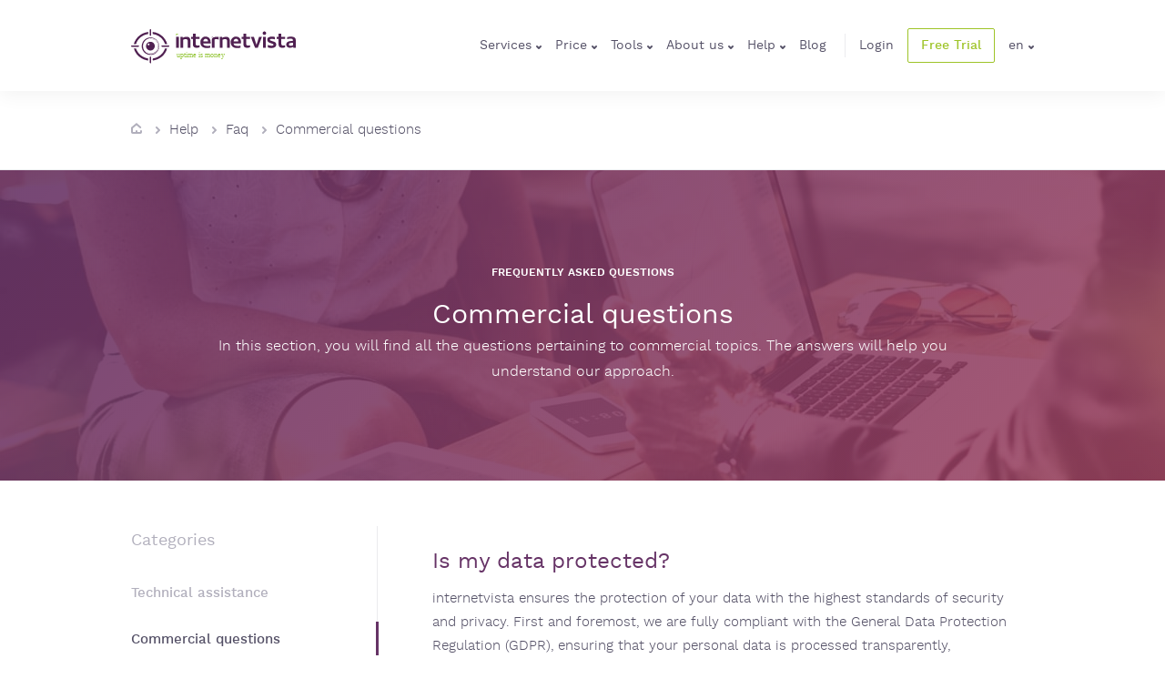

--- FILE ---
content_type: text/html;charset=UTF-8
request_url: https://www.internetvista.com/en/monitoring-data-are-secured.htm
body_size: 8283
content:
<!DOCTYPE html>
<html lang="EN" >

<head>
<!-- Google Tag Manager -->
<script>(function(w,d,s,l,i){w[l]=w[l]||[];w[l].push({'gtm.start':
new Date().getTime(),event:'gtm.js'});var f=d.getElementsByTagName(s)[0],
j=d.createElement(s),dl=l!='dataLayer'?'&l='+l:'';j.async=true;j.src=
'https://www.googletagmanager.com/gtm.js?id='+i+dl;f.parentNode.insertBefore(j,f);
})(window,document,'script','dataLayer','GTM-MKPRD4K7');</script>
<!-- End Google Tag Manager -->

	<!-- include all headers (meta, css, ...) -->
	<meta charset="utf-8">
    <meta http-equiv="X-UA-Compatible" content="IE=edge">
    <meta name="viewport" content="width=device-width, initial-scale=1">
 
 	<meta name="keywords" content="website monitoring, web site monitoring, availability, website, web site, remote monitoring, available, network monitoring, server monitoring"/>
	<meta name="twitter:card" content="summary"/>
    <meta name="twitter:site" content="@internetVista"/>
 
	<meta name="description" content="Remotely monitors web sites and Internet services for availability (http, https, smtp, ftp, dns, pop, imap, smtp, tcp, udp, ping, mysql). Notifications sent via email and SMS. Monitoring centres in United States and Europe. Free service available"/>
		<meta content="Remotely monitors web sites and Internet services for availability (http, https, smtp, ftp, dns, pop, imap, smtp, tcp, udp, ping, mysql). Notifications sent via email and SMS. Monitoring centres in United States and Europe. Free service available" itemprop="description">
		<meta content="Remotely monitors web sites and Internet services for availability (http, https, smtp, ftp, dns, pop, imap, smtp, tcp, udp, ping, mysql). Notifications sent via email and SMS. Monitoring centres in United States and Europe. Free service available" property="og:description">
    	<meta name="twitter:description" content="Remotely monitors web sites and Internet services for availability (http, https, smtp, ftp, dns, pop, imap, smtp, tcp, udp, ping, mysql). Notifications sent via email and SMS. Monitoring centres in United States and Europe. Free service available"/>
	<meta content="/images/iv.jpg" itemprop="image">

    <meta name="author" content="internetVista">
    <meta http-equiv="Content-Security-Policy" content="frame-src 'self' https://*.google.com https://*.google.be https://www.youtube.com;">
       	
    <link rel="canonical" href="https://www.internetvista.com/en/monitoring-data-are-secured.htm" hrefLang="EN">
    
    <!-- Add Your favicon here -->
    <!-- 
    <link rel="icon" href="img/favicon.ico">
	<link rel="canonical" href="https://www.internetvista.com" hrefLang="EN">
	<link rel="alternate" href="https://www.internetvista.com/en/" hrefLang="EN">
	<link rel="alternate" href="https://www.internetvista.com/fr/" hrefLang="FR">
	<link rel="alternate" href="https://www.internetvista.com/de/" hrefLang="DE">
	<link rel="alternate" href="https://www.internetvista.com/nl/" hrefLang="NL">
	<link rel="alternate" href="https://www.internetvista.com/es/" hrefLang="ES">
     -->

	<!-- <link href="https://plus.google.com/+Internetvista" rel="publisher">  -->
	<meta content="website" property="og:type">
	<meta content="/monitoring/assets/images/iv.jpg?version=25.05&host=www.internetvista.com" property="og:image">
	<meta content="https://www.internetvista.com/" property="og:url">
	<meta content="internetVista" property="og:site_name">

	<title>Is my data protected? - internetVista&reg; monitoring</title>
		<meta content="Is my data protected? - internetVista&reg; monitoring" itemprop="name">
		<meta content="Is my data protected? - internetVista&reg; monitoring" property="og:title">
    	<meta name="twitter:title" content="Is my data protected? - internetVista&reg; monitoring"/>
    <meta name="mobile-web-app-capable" content="yes">
	<meta name="theme-color" content="#fff">
	<meta name="application-name" content="internetVista - Uptime Is Money">
	<link rel="apple-touch-icon" sizes="57x57" href="/monitoring/assets/icons/apple-touch-icon-57x57.png?version=25.05&host=www.internetvista.com">
	<link rel="apple-touch-icon" sizes="60x60" href="/monitoring/assets/icons/apple-touch-icon-60x60.png?version=25.05&host=www.internetvista.com">
	<link rel="apple-touch-icon" sizes="72x72" href="/monitoring/assets/icons/apple-touch-icon-72x72.png?version=25.05&host=www.internetvista.com">
	<link rel="apple-touch-icon" sizes="76x76" href="/monitoring/assets/icons/apple-touch-icon-76x76.png?version=25.05&host=www.internetvista.com">
	<link rel="apple-touch-icon" sizes="114x114" href="/monitoring/assets/icons/apple-touch-icon-114x114.png?version=25.05&host=www.internetvista.com">
	<link rel="apple-touch-icon" sizes="120x120" href="/monitoring/assets/icons/apple-touch-icon-120x120.png?version=25.05&host=www.internetvista.com">
	<link rel="apple-touch-icon" sizes="144x144" href="/monitoring/assets/icons/apple-touch-icon-144x144.png?version=25.05&host=www.internetvista.com">
	<link rel="apple-touch-icon" sizes="152x152" href="/monitoring/assets/icons/apple-touch-icon-152x152.png?version=25.05&host=www.internetvista.com">
	<link rel="apple-touch-icon" sizes="180x180" href="/monitoring/assets/icons/apple-touch-icon-180x180.png?version=25.05&host=www.internetvista.com">

	<meta name="apple-mobile-web-app-capable" content="yes">
	<meta name="apple-mobile-web-app-status-bar-style" content="black-translucent">
	<meta name="apple-mobile-web-app-title" content="internetVista - Uptime Is Money">
	<link rel="icon" type="image/png" sizes="32x32" href="/monitoring/assets/icons/favicon-32x32.png?version=25.05&host=www.internetvista.com">
	<link rel="icon" type="image/png" sizes="192x192" href="/monitoring/assets/icons/favicon-192x192.png?version=25.05&host=www.internetvista.com">
	<link rel="icon" type="image/png" sizes="16x16" href="/monitoring/assets/icons/favicon-16x16.png?version=25.05&host=www.internetvista.com">
	<link rel="shortcut icon" href="/monitoring/assets/icons/favicon.ico?version=25.05&host=www.internetvista.com">
	<link rel="apple-touch-startup-image" media="(device-width: 320px) and (device-height: 480px) and (-webkit-device-pixel-ratio: 1)" href="/monitoring/assets/icons/apple-touch-startup-image-320x460.png?version=25.05&host=www.internetvista.com">
	<link rel="apple-touch-startup-image" media="(device-width: 320px) and (device-height: 480px) and (-webkit-device-pixel-ratio: 2)" href="/monitoring/assets/icons/apple-touch-startup-image-640x920.png?version=25.05&host=www.internetvista.com">
	<link rel="apple-touch-startup-image" media="(device-width: 320px) and (device-height: 568px) and (-webkit-device-pixel-ratio: 2)" href="/monitoring/assets/icons/apple-touch-startup-image-640x1096.png?version=25.05&host=www.internetvista.com">
	<link rel="apple-touch-startup-image" media="(device-width: 375px) and (device-height: 667px) and (-webkit-device-pixel-ratio: 2)" href="/monitoring/assets/icons/apple-touch-startup-image-750x1294.png?version=25.05&host=www.internetvista.com">
	<link rel="apple-touch-startup-image" media="(device-width: 414px) and (device-height: 736px) and (orientation: landscape) and (-webkit-device-pixel-ratio: 3)" href="/monitoring/assets/icons/apple-touch-startup-image-1182x2208.png?version=25.05&host=www.internetvista.com">
	<link rel="apple-touch-startup-image" media="(device-width: 414px) and (device-height: 736px) and (orientation: portrait) and (-webkit-device-pixel-ratio: 3)" href="/monitoring/assets/icons/apple-touch-startup-image-1242x2148.png?version=25.05&host=www.internetvista.com">
	<link rel="apple-touch-startup-image" media="(device-width: 768px) and (device-height: 1024px) and (orientation: landscape) and (-webkit-device-pixel-ratio: 1)" href="/monitoring/assets/icons/apple-touch-startup-image-748x1024.png?version=25.05&host=www.internetvista.com">
	<link rel="apple-touch-startup-image" media="(device-width: 768px) and (device-height: 1024px) and (orientation: portrait) and (-webkit-device-pixel-ratio: 1)" href="/monitoring/assets/icons/apple-touch-startup-image-768x1004.png?version=25.05&host=www.internetvista.com">
	<link rel="apple-touch-startup-image" media="(device-width: 768px) and (device-height: 1024px) and (orientation: landscape) and (-webkit-device-pixel-ratio: 2)" href="/monitoring/assets/icons/apple-touch-startup-image-1496x2048.png?version=25.05&host=www.internetvista.com">
	<link rel="apple-touch-startup-image" media="(device-width: 768px) and (device-height: 1024px) and (orientation: portrait) and (-webkit-device-pixel-ratio: 2)" href="/monitoring/assets/icons/apple-touch-startup-image-1536x2008.png?version=25.05&host=www.internetvista.com">

	<link href="/monitoring/assets/styles-vendor.css?version=25.05&host=www.internetvista.com" rel="stylesheet"></head>
	<link href="/monitoring/assets/styles.css?version=25.05&host=www.internetvista.com" rel="stylesheet"></head>
	<link href="/monitoring/assets/custom.css?version=25.05&host=www.internetvista.com" rel="stylesheet"></head>
	<link rel="stylesheet" type="text/css" href="//cdnjs.cloudflare.com/ajax/libs/cookieconsent2/3.0.3/cookieconsent.min.css?version=25.05&host=www.internetvista.com" />

	</head>

<body id="page-top">
<!-- Google Tag Manager (noscript) -->
<noscript><iframe src="https://www.googletagmanager.com/ns.html?id=GTM-MKPRD4K7"
height="0" width="0" style="display:none;visibility:hidden"></iframe></noscript>
<!-- End Google Tag Manager (noscript) -->

	<!-- check if it is the homepage ==> the header banner is different -->
	<header id="top">
	<div class="site-header__container site-header__container--inner">
		<div class="container">
			<div class="row-site-header">
    			<div>
					<a class="site-header__logo" href="/en/home-website-and-internet-services-monitoring.htm"><h2 class="site-header__logo__title">internetvista monitoring - monitoring of websites and internet services - Uptime is money
</h2>
						<img class="site-header__logo--alt"
							src="/monitoring/assets/images/header/internetvista-white.svg?version=25.05&host=www.internetvista.com"
							alt="internetVista - website monitoring" width="181" title="internetVista - website monitoring">
						<img class="site-header__logo--fixed"
							src="/monitoring/assets/images/header/internetvista.svg?version=25.05&host=www.internetvista.com"
							alt="internetVista - website monitoring" width="181" title="internetVista - website monitoring">
					</a></div>
    			<div class="row-site-header__nav hidden-xs hidden-sm hidden-md">
    					<ul class="site-header__nav__list">
	
	<li class="site-header__nav__list__item site-header__nav__list__item--lang">
    	<div class="dropdown">
      		<span data-toggle="dropdown" class="site-header__nav__list__item--lang--current">
        		Services<i class="icon icon-arrow-bottom"></i>
      		</span>
      		<ul class="dropdown-menu">
      			<li><a href="/en/all-website-monitoring-features.htm">Features</a></li>
<li><a href="/en/how-does-monitoring-service-work.htm">How it works?</a></li>
<li><a href="/en/10-reasons-for-using-website-monitoring-service.htm">10 reasons to use internetvista</a></li>
<li><a href="/en/tips-and-tricks-about-internet-monitoring.htm">Tips & Tricks</a></li>
</ul>
    	</div>
  	</li>
	
	<li class="site-header__nav__list__item site-header__nav__list__item--lang">
    	<div class="dropdown">
      		<span data-toggle="dropdown" class="site-header__nav__list__item--lang--current">
        		Price<i class="icon icon-arrow-bottom"></i>
      		</span>
      		<ul class="dropdown-menu">
      			<li><a href="/en/website-and-internet-monitoring-service-price.htm">How much does it cost?</a></li>
<li><a href="/en/website-monitoring-service-price-calculator.htm">Price simulator</a></li>
</ul>
    	</div>
  	</li>
  	
	<li class="site-header__nav__list__item site-header__nav__list__item--lang">
    	<div class="dropdown">
      		<span data-toggle="dropdown" class="site-header__nav__list__item--lang--current">
        		Tools<i class="icon icon-arrow-bottom"></i>
      		</span>
      		<ul class="dropdown-menu">
      			<li><a href="/en/test-your-website.htm">Check your site</a></li>
<li><a href="/en/link-to-website-monitoring-solution.htm">Link to us</a></li>
<li><a href="/en/website-monitoring-mobile.htm">internetvista on your mobile</a></li>
<li><a href="/en/uptime-monitoring-on-iphone.htm">iPhone application</a></li>
<li><a href="/en/uptime-monitoring-on-android.htm">Android</a></li>
</ul>
    	</div>
  	</li>

	<li class="site-header__nav__list__item site-header__nav__list__item--lang">
    	<div class="dropdown">
      		<span data-toggle="dropdown" class="site-header__nav__list__item--lang--current">
        		About us<i class="icon icon-arrow-bottom"></i>
      		</span>
      		<ul class="dropdown-menu">
      			<li><a href="/en/about-internet-services-monitoring-company.htm">about internetvista</a></li>
<li><a href="/en/website-monitoring-service-testimonials.htm">Customer testimonials</a></li>
<li><a href="/en/monitoring-partners-for-internetvista.htm">Partners</a></li>
</ul>
    	</div>
  	</li>

 	<li class="site-header__nav__list__item site-header__nav__list__item--lang">
    	<div class="dropdown">
      		<span data-toggle="dropdown" class="site-header__nav__list__item--lang--current">
        		Help<i class="icon icon-arrow-bottom"></i>
      		</span>
      		<ul class="dropdown-menu">
      			<li><a href="/en/contact-internet-monitoring-solution-provider.htm">Contact us</a></li>
<li><a href="/en/frequently-asked-questions-about-website-monitoring.htm">Faq</a></li>
<li><a href="/en/how-to-configure-my-monitoring-account.htm">Getting started</a></li>
<li><a href="/en/video-to-quick-start-your-website-monitoring.htm">Videos and tutorials</a></li>
<li><a href="/en/website-monitoring-guides.htm">Guides</a></li>
</ul>
    	</div>
  	</li>

  	<li class="site-header__nav__list__item">
    	<a href="https://blog.internetVista.com/en" class="site-header__nav__list__item__link">Blog</a>
  	</li>

  	<li class="site-header__nav__list__item site-header__nav__list__item--login">
		<a id="iv-login" class="site-header__nav__list__item__link" href="/en/website-monitoring-service-login.htm">Login</a></li>

  	<li class="site-header__nav__list__item">
    	<a href="#" class="btn btn-transparent-outline btn-flat btn-small" data-toggle="modal" data-target="#subscribeModal" onClick="gtag('event', 'modal_register', {'event_category': 'engagement', 'event_label': 'register-begin', 'value': '1'});">
      		Free Trial</a>
  	</li>
  
  	<li class="site-header__nav__list__item site-header__nav__list__item--lang">
    	<div class="dropdown">
      		<span data-toggle="dropdown" class="site-header__nav__list__item--lang--current">
        		en<i class="icon icon-arrow-bottom"></i>
      		</span>

      		<ul class="dropdown-menu">
				<li class='disabled'><a class="selected" href="/en/monitoring-data-are-secured.htm">english</a></li>
    			<li ><a href="/fr/protection-securisee-des-donnees.htm">français</a></li>
    			<li ><a href="/nl/veiliggestelde-bescherming-van-de-gegevens.htm">nederlands</a></li>
    			<li ><a href="/es/datos-personales-protegidos.htm">español </a></li>
				<li ><a href="/de/Sind-meine-Daten-geschutzt.htm">deutsch</a></li>
				<li ><a href="/ar/monitoring-data-are-secured.htm">arabic</a></li>
      		</ul>
    	</div>
  	</li>
</ul>
</div>
    			<div class="row-site-header__nav visible-md-block visible-xs-block visible-sm-block text-right">
					<a href="#nav-mobile" class="site-header__mobile"><i class="icon icon-burger"></i></a>
				</div>
			</div>
			<!-- end row-site-header -->
		</div>
	</div><!-- end site-header-nav -->
</header>

<!-- check if a breadcrumb must be added -->
	<div class="site-breadcrumb">
	<div class="container">
    	<div class="row">
      		<div class="col-xs-12">
        		<ul class="site-breadcrumb__list">
					<li>
							<a href="/en/home-website-and-internet-services-monitoring.htm"><i class="icon icon-home"></i>
							</a></li>
						<li><a href="/en/help-and-resources-for-web-monitoring.htm">Help</a></li><li><a href="/en/frequently-asked-questions-about-website-monitoring.htm">Faq</a></li><li><a href="/en/sales-questions-about-web-site-monitoring.htm">Commercial questions</a></li></ul>
      		</div>
    	</div>
  	</div>
</div>
<!-- put the content -->
    <!-- banner and title -->


<div class="banner-features">
	<!-- banner-features--operation  -->
	<div class="container">
		<div class="section-title text-center">
  			<h5 class="section-title__category">
    			<span>Frequently asked questions</span>
  			</h5>
  			<h1 class="section-title__title">
    			Commercial questions</h1>
  			<div class="section-title__desc">
				In this section, you will find all the questions pertaining to commercial topics. The answers will help you understand our approach.</div>
		</div>
  	</div>
</div>
<!-- two sides content -->
<div id="twoSides" class="content">

	<div class="container container--flex">
		<div class="row">
      		<!-- left menu -->
        	<div class="site-aside__container col-sm-12 col-md-4">
        		<aside class="site-aside">
  	<div class="site-aside__title">
    	Categories</div>

  	<ul class="site-aside__list">
		<li><a href="/en/technical-questions-about-website-monitoring.htm">Technical assistance</a></li>
		<li><a class="selected active" href="/en/sales-questions-about-web-site-monitoring.htm">Commercial questions</a></li>
		<li><a href="/en/invoicing-questions-about-internet-monitoring-service.htm">Administrative support</a></li>
		<li><a href="/en/reseller-program-questions-about-web-monitoring.htm">Partners</a></li>
		<li><a href="/en/frequently-asked-questions-about-website-monitoring.htm">All the questions</a></li>	
	</ul>

  	<div class="site-aside__title">
    	Resources</div>

  	<ul class="site-aside__list site-aside__list--highlight">
    	<li><a href="/en/how-to-configure-my-monitoring-account.htm">Getting started</a></li>
    	<li><a href="/en/video-to-quick-start-your-website-monitoring.htm">Videos and tutorials</a></li>
    	<li><a href="/en/website-monitoring-guides.htm">Guides</a></li>
  	</ul>
</aside>

 </div>
        	
        	<!-- right content -->
        	<div class="col-sm-12 col-md-8">
			    <div class="site-aside__mobile hidden-md hidden-lg">
	<select class="site-aside__mobile__select form-control">
		<optgroup label="Categories">
        	<option  value="/en/technical-questions-about-website-monitoring.htm">Technical assistance</option>
        	<option selected="selected" value="/en/sales-questions-about-web-site-monitoring.htm">Commercial questions</option>
        	<option  value="/en/invoicing-questions-about-internet-monitoring-service.htm">Administrative support</option>
        	<option  value="/en/reseller-program-questions-about-web-monitoring.htm">Partners</option>
        	<option  value="/en/frequently-asked-questions-about-website-monitoring.htm">All the questions</option>
		</optgroup>
        <optgroup label="Resources">
        	<option  value="/en/how-to-configure-my-monitoring-account.htm">Getting started</option>
        	<option  value="/en/video-to-quick-start-your-website-monitoring.htm">Videos and tutorials</option>
        	<option  value="/en/website-monitoring-guides.htm">Guides</option>
		</optgroup>
	</select>
</div>
<div id="right_content">
	<h3>Is my data protected?</h3>
	<p>internetvista ensures the protection of your data with the highest standards of security and privacy. First and foremost, we are fully compliant with the General Data Protection Regulation (GDPR), ensuring that your personal data is processed transparently, securely, and only for the purposes for which it was collected. You can access and modify your personal data at any time via the manager.</p>
	<p>In addition, all information you provide through our website is transmitted via a SSL-secured channel to guarantee confidentiality during data exchanges. Your critical data is encrypted in our databases, ensuring maximum protection against unauthorized access.</p>
	<p>Finally, crucial data that you provide us is encrypted in our database.</p>
	<p>The fact of being PCI compliant obliges us to comply with all web security rules and regulations and moreover, we are regularly audited to this effect.</p>
	
	<div id="related_faq" class="panel panel-default">
		<div class="panel-heading">Related questions:</div>
		<ul>
			<li><a class="selected active" href="/en/why-choose-internetvista.htm">Why internetvista?</a></li>
			<li><a class="selected active" href="/en/show-your-customers-your-website-is-monitored.htm">How do I show my customers that I am using website monitoring?</a></li>
			<li><a class="selected active" href="/en/can-i-trust-internetvista.htm">Is my data protected?</a></li>
		</ul>
	</div>
</div>	

<div class="back">
	<a class="link link-secondary" href="/en/technical-questions-about-website-monitoring.htm"><i class="icon icon-arrow-left"></i>
		Go back</a></div></div>
      	</div>
	</div>
</div>
    
<div class="banner-subscribe">
	<div class="container">
		<div class="row banner-subscribe__row">
			<div class="col-xs-12 col-md-8">
				<h3 class="banner-subscribe__title">
					A complete service to watch over your digital services</h3>
				<div class="banner-subscribe__desc">
					If your business is based on the internet, it is important and crucial to have a monitoring service. If your website is down, you lose money!</div>
			</div>
			<div class="col-xs-12 col-md-4 banner-subscribe__cta">
				<a class="btn btn-primary" href="/en/10-reasons-for-using-website-monitoring-service.htm">Why choose internetvista?<i class="icon icon-arrow-right"></i>
				</a></div>
		</div><!-- end banner-subscribe__row -->
	</div><!-- end container -->
</div><!-- end banner-subscribe -->
	
<!-- close the page by adding last commun components -->
	<footer class="site-footer" id="footer">
  <div class="container">


<div class="row">
  	<div class="col-xs-12 col-sm-6 col-md-4 site-footer__top">
    	<div class="site-footer__top__title site-footer__top__title--highlight">
      		<strong>InternetVista SA</strong>
    	</div>
    	<div>Chemin du Cyclotron 6</div>
    	<div>1348 Louvain-la-Neuve (Belgium / Europe)</div>
    	<div class="site-footer__top__desktop">+32 490 22 91 90</div>
    	<div><a class="link" href="/en/contact-internet-monitoring-solution-provider.htm">Contact us</a></div>
    	<div class="site-footer__social">
      		<a class="site-footer__social__item" href="https://www.facebook.com/internetVista/"><i class="icon icon-facebook"></i></a>
      		<a class="site-footer__social__item" href="https://x.com/internetvista"><i class="icon icon-twitter"></i></a>
      		<a class="site-footer__social__item" href="https://www.linkedin.com/company/internetvista-com"><i class="icon icon-linkedin"></i></a>
			<!-- <a class="site-footer__social__item" href="https://www.crunchbase.com/organization/internetvista"><i class="icon icon-cb"></i></a> -->      		
			<a class="site-footer__social__item" href="https://blog.internetvista.com/en"><i class="icon icon-blog"></i></a>
    	</div><!-- end site-footer__social -->
    </div><!-- end col-xs-12 col-md-4 site-footer__top -->

	<div class="col-xs-12 visible-xs-block">
		<hr class="separator">
	</div>

  	<div class="col-xs-12 col-sm-6 col-md-8">
    	<div class="row">
 			<div class="hidden-xs hidden-sm col-md-3">
 				<div class="site-footer__bottom__list">
  					<div class="site-footer__title"><strong>Services</strong></div>
  					<ul class="site-footer__list_items list-unstyled">
		      			<li><a href="/en/all-website-monitoring-features.htm">Features</a></li>
<li><a href="/en/how-does-monitoring-service-work.htm">How it works?</a></li>
<li><a href="/en/10-reasons-for-using-website-monitoring-service.htm">10 reasons to use internetvista</a></li>
<li><a href="/en/tips-and-tricks-about-internet-monitoring.htm">Tips & Tricks</a></li>
</ul>
				</div><!-- end site-footer__bottom__list -->
			</div>

 		    <div class="hidden-xs hidden-sm col-md-3">
			<!-- <div class="col-xs-6 col-sm-6 col-md-4"> -->
 				<div class="site-footer__bottom__list">
  					<div class="site-footer__title"><strong>Pricing</strong></div>
  					<ul class="site-footer__list_items list-unstyled">
		      			<li><a href="/en/website-and-internet-monitoring-service-price.htm">How much does it cost?</a></li>
<li><a href="/en/website-monitoring-service-price-calculator.htm">Price simulator</a></li>
</ul>
				</div><!-- end site-footer__bottom__list -->
			</div>

 		    <div class="hidden-xs hidden-sm col-md-3">
 				<div class="site-footer__bottom__list">
  					<div class="site-footer__title"><strong>Tools</strong></div>
  					<ul class="site-footer__list_items list-unstyled">
		      			<li><a href="/en/test-your-website.htm">Check your site</a></li>
<li><a href="/en/link-to-website-monitoring-solution.htm">Link to us</a></li>
<li><a href="/en/website-monitoring-mobile.htm">internetvista on your mobile</a></li>
<li><a href="/en/uptime-monitoring-on-iphone.htm">iPhone application</a></li>
<li><a href="/en/uptime-monitoring-on-android.htm">Android</a></li>
</ul>
				</div><!-- end site-footer__bottom__list -->
			</div>
 		    <div class="hidden-xs hidden-sm col-md-3">
 				<div class="site-footer__bottom__list">
  					<div class="site-footer__title"><strong>About us</strong></div>
  					<ul class="site-footer__list_items list-unstyled">
		      			<li><a href="/en/about-internet-services-monitoring-company.htm">about internetvista</a></li>
<li><a href="/en/website-monitoring-service-testimonials.htm">Customer testimonials</a></li>
<li><a href="/en/monitoring-partners-for-internetvista.htm">Partners</a></li>
</ul>
				</div><!-- end site-footer__bottom__list -->
			</div>
    	</div><!-- end row -->

  	</div><!-- end col-xs-12 col-md-8 -->
</div><!-- end row -->

<div id="linkedModal" class="modal fade">
  <div class="modal-dialog modal-lg">
    <div class="modal-content">
      <div class="modal-header">
        <button type="button" class="close" data-dismiss="modal" aria-hidden="true">&times;</button>
      </div>
      <div class="modal-body">
      </div>
      <div class="modal-footer">
        <button type="button" class="btn btn-default" data-dismiss="modal">Close</button>
      </div>
    </div><!-- /.modal-content -->
  </div><!-- /.modal-dialog -->
</div><!-- /.modal --><hr class="separator">
 
<div class="row site-footer__bottom">
	<div class="col-xs-12 col-sm-8 col-md-10">
    	<small>
      		<span class="site-footer__bottom__copy"><strong>copyright</strong> &copy; 2003-2026 internetVista sa/nv</span>
      		<span>
      			<a href="/terms-of-service.htm?mode=modal" class="link link-secondary" data-toggle="modal" data-target="#linkedModal">
      				terms of service</a>
      		</span>
      		<span>
      			<a href="/terms-of-service.htm?mode=modal" class="link link-secondary"  data-toggle="modal" data-target="#linkedModal">
      				privacy policy</a>
      		</span>
      		<span>
      			<a class="link link-secondary" href="/en/website-monitoring-site-map.htm">site map</a></span>
      	</small>
  	</div>
  	<div class="hidden-xs col-sm-4 col-md-2 site-footer__bottom__integration">
    	<!-- <span class="site-footer__bottom__integration__title">Our integration</span> -->
 		<a href="/en/how-to-receive-the-monitoring-alerts-in-slack.htm"><i class="icon icon-slack-black"></i></a><a href="/en/website-and-internet-services-monitoring-alerting-solutions.htm"><i class="icon icon-sms"></i></a><a href="https://wordpress.org/plugins/wp-internetvista/" target="_blank"><i class="icon icon-wordpress"></i></a>
    	<a href="/en/recent-speed-and-performance-monitoring-reports.htm"><i class="glyphicon glyphicon-globe"></i></a></div>
</div><!-- end row site-footer__bottom -->
 
  </div>
</footer>
<nav id="nav-mobile">
<ul class="site-header__nav__list">
	<li class="site-header__nav__list__item">
    	<a href="#" class="site-header__nav__list__item__link close-menu"><i class="icon icon-arrow-long-right"></i></a>
  	</li>

	<li class="site-header__nav__list__item">
    	<a href="#" class="site-header__nav__list__item__link">Services</a>
    	<ul>
   			<li><a href="/en/all-website-monitoring-features.htm">Features</a></li>
<li><a href="/en/how-does-monitoring-service-work.htm">How it works?</a></li>
<li><a href="/en/10-reasons-for-using-website-monitoring-service.htm">10 reasons to use internetvista</a></li>
<li><a href="/en/tips-and-tricks-about-internet-monitoring.htm">Tips & Tricks</a></li>
</ul>
  	</li>

	<li class="site-header__nav__list__item">
    	<a href="#" class="site-header__nav__list__item__link">Price</a>
    	<ul>
   			<li><a href="/en/website-and-internet-monitoring-service-price.htm">How much does it cost?</a></li>
<li><a href="/en/website-monitoring-service-price-calculator.htm">Price simulator</a></li>
</ul>
  	</li>

	<li class="site-header__nav__list__item">
    	<a href="#" class="site-header__nav__list__item__link">Tools</a>
    	<ul>
   			<li><a href="/en/test-your-website.htm">Check your site</a></li>
<li><a href="/en/link-to-website-monitoring-solution.htm">Link to us</a></li>
<li><a href="/en/website-monitoring-mobile.htm">internetvista on your mobile</a></li>
<li><a href="/en/uptime-monitoring-on-iphone.htm">iPhone application</a></li>
<li><a href="/en/uptime-monitoring-on-android.htm">Android</a></li>
</ul>
  	</li>

	<li class="site-header__nav__list__item">
    	<a href="#" class="site-header__nav__list__item__link">About us</a>
    	<ul>
   			<li><a href="/en/about-internet-services-monitoring-company.htm">about internetvista</a></li>
<li><a href="/en/website-monitoring-service-testimonials.htm">Customer testimonials</a></li>
<li><a href="/en/monitoring-partners-for-internetvista.htm">Partners</a></li>
</ul>
  	</li>
  	
	<li class="site-header__nav__list__item">
    	<a href="#" class="site-header__nav__list__item__link">Help</a>
    	<ul>
   			<li><a href="/en/contact-internet-monitoring-solution-provider.htm">Contact us</a></li>
<li><a href="/en/frequently-asked-questions-about-website-monitoring.htm">Faq</a></li>
<li><a href="/en/how-to-configure-my-monitoring-account.htm">Getting started</a></li>
<li><a href="/en/video-to-quick-start-your-website-monitoring.htm">Videos and tutorials</a></li>
<li><a href="/en/website-monitoring-guides.htm">Guides</a></li>
</ul>
  	</li>

  	<li class="site-header__nav__list__item">
    	<a href="https://blog.internetVista.com/en" class="site-header__nav__list__item__link">Blog</a>
  	</li>

  	<li class="site-header__nav__list__item">
    	<a data-toggle="modal" href="#" data-target="#subscribeModal" class="site-header__nav__list__item__link" onClick="gtag('event', 'onepage-clic', {'event_category': 'engagement', 'event_label': 'menu-mobile', 'value': '1'});">
      		<span class="btn btn-primary btn-primary-outline btn-flat btn-small">
        		Free Trial</span>
    	</a>
  	</li>
  	<li class="site-header__nav__list__item site-header__nav__list__footer">
  		<a class="site-header__nav__list__item__link" href="/en/website-monitoring-service-login.htm">Login</a></li>
 
	<li class="site-header__nav__list__item">
    	<a href="#" class="site-header__nav__list__item__link">english</a>
    	<ul>
			<li class='disabled'><a class="selected" href="/en/monitoring-data-are-secured.htm">english</a></li>
    		<li ><a href="/fr/protection-securisee-des-donnees.htm">français</a></li>
    		<li ><a href="/nl/veiliggestelde-bescherming-van-de-gegevens.htm">nederlands</a></li>
    		<li ><a href="/es/datos-personales-protegidos.htm">español </a></li>
		    <li ><a href="/ar/monitoring-data-are-secured.htm">arabic</a></li>
			<li ><a href="/de/Sind-meine-Daten-geschutzt.htm">deutsch</a></li>
		</ul>
  	</li>
<!-- 
	<li class="site-header__nav__list__item site-header__nav__list__item--lang">
    	<span class="international">
 		   	<select id="dropdown" onchange="location = this.options[this.selectedIndex].value;">
				<option value='/en/monitoring.htm' selected>english</option>
				<option value='/fr/monitoring.htm' >français</option>
				<option value='/es/monitoring.htm' >español </option>
				<option value='/de/monitoring.htm' >deutsch</option>
				<option value='/nl/monitoring.htm' >nederlands</option>
				<option value='/nl/monitoring.htm' >nederlands</option>
			</select>
       		<i class="icon icon-arrow-right"></i>
    	</span>
  	</li>
-->
 </ul>
 </nav><div class="modal fade" id="subscribeModal" tabindex="-1" role="dialog" aria-labelledby="subscribeModalLabel">
  	<div class="modal-dialog" role="document">
    	<div class="modal-content">
      		<div class="modal-header">
        		<button type="button" class="close" data-dismiss="modal" aria-label="Close"><i class="icon icon-cross"></i></button>
        		<h4 class="modal-title">Register free of charge</h4>
      		</div>
      		<div class="modal-body">
        		<div class="modal-body__intro">Create a free trial account and experience our monitoring service. Your monitoring will start directly and will be valid for 30 days.</div>
        		<div id="alert-box"></div>
				<div id="alert-box"></div>
            				
<form id="registerForm" method="post" action="/url.public.register.submit.htm" class="subscribe-form"><div><input type="hidden" name="org.apache.struts.taglib.html.TOKEN" value="4480c65723305083ed8ca79af6039bf4" /></div><div class="form-group">
		<input type="text" class="form-control" name="firstName" maxlength="50" placeholder="First name" value="">
	</div>
	<div class="form-group">
		<input type="text" class="form-control" name="lastName" maxlength="50" placeholder="Last name" value="">
	</div>
	<div class="form-group">
		<input type="email" class="form-control" name="email" maxlength="75" placeholder="Email" value="">
	</div>
	

	<div class="form-group">
		<input type="password" class="form-control" name="password" maxlength="75" placeholder="New password" value="">
    </div>


	<div class="form-group">
		<input type="password" class="form-control" name="confirmPassword" maxlength="75" placeholder="Confirmation password" value="">
    </div>


	<div class="form-group">
		<input type="text" class="form-control" name="websiteUrl" maxlength="75" placeholder="URL to be monitored" value="">
	</div>
	
	

	<div class="captcha">
		<p>
			Enter the verification code shown in the image:<img src="/monitoring/assets/images/captcha.jpg" alt="" />
		</p>
		<p>
			<label for="captcha">Verification code</label>
			<input type="text" name="captcha" maxlength="25" tabindex="12" value="" class="textinput" /></p>
	</div>

	<footer class="form-group-footer">
		<div class="checkbox-group">
			<input type="checkbox" id="acceptTerms" name="acceptTerms" tabindex="2" class="checkbox--custom" >
			<label for="acceptTerms">
				I have read and accept the&nbsp;
				<a href="./terms-of-service.htm" target="_blank" class="link link-secondary">terms of service</a></label>
		</div>
		<div class="form-group-footer__submit">
			<button type="submit" name="submit" class="btn btn-default" tabindex="1">
				Register</button>
		</div>
	</footer>
</form><script type="text/javascript">
	function success() {
		window.location = '/url.public.register.post.htm'+'?userName=' + encodeURIComponent($('input[name=email]').val());
	}
</script>

</div>

			<div class="modal-footer">
        		Already have an account?&nbsp;
        		<a class="link link-secondary" href="/en/website-monitoring-service-login.htm">Login</a></div>
    	</div><!-- end modal-content -->
	</div><!-- end modal-dialog -->
</div><!-- end modal -->
<a id="btn--sticky" class="btn btn-default btn--sticky btn-sticky" href="#" data-toggle="modal" data-target="#subscribeModal" onClick="gtag('event', 'onepage-clic', {'event_category': 'engagement', 'event_label': 'sticky-button', 'value': '1'});">
	Start your free trial</a>
<!-- add all javascript -->
	<!-- <script type="text/javascript" src="/monitoring/assets/iv-prices.js'/>"></script>  -->
	<script type="text/javascript" src="/monitoring/assets/bundle.js?version=25.05&host=www.internetvista.com" crossorigin="anonymous"></script>
	<script type="text/javascript" src="/monitoring/assets/1.bundle.js?version=25.05&host=www.internetvista.com" crossorigin="anonymous"></script>
	<script type="text/javascript" src="/monitoring/assets/2.bundle.js?version=25.05&host=www.internetvista.com" crossorigin="anonymous"></script>
  	<!-- <script src="https://code.jquery.com/jquery-1.10.2.js"></script> -->
	<script type="text/javascript" src="/monitoring/assets/custom.js?version=25.05&host=www.internetvista.com" crossorigin="anonymous"></script> 
	<script src="//cdnjs.cloudflare.com/ajax/libs/cookieconsent2/3.0.3/cookieconsent.min.js?version=25.05&host=www.internetvista.com"></script>

    <!-- Global site tag (gtag.js) - Google Analytics -->
    <script async src="https://www.googletagmanager.com/gtag/js?id=G-PEJXPJ0YP3"></script>

	<script>
  		window.dataLayer = window.dataLayer || [];
  		function gtag(){dataLayer.push(arguments);}
		gtag('js', new Date());

		
	  			gtag('config', 'G-PEJXPJ0YP3', {
  					'page_location' : '/en/url.public.services.faq.detail.security.htm'
  			});
			</script>
    
 <script type="text/javascript">
	_linkedin_partner_id = "8400137";
	window._linkedin_data_partner_ids = window._linkedin_data_partner_ids || [];
	window._linkedin_data_partner_ids.push(_linkedin_partner_id);
	</script>

	<script type="text/javascript">
	(function(l) {
	if (!l){window.lintrk = function(a,b){window.lintrk.q.push([a,b])};
	window.lintrk.q=[]}
	var s = document.getElementsByTagName("script")[0];
	var b = document.createElement("script");
	b.type = "text/javascript";b.async = true;
	b.src = "https://snap.licdn.com/li.lms-analytics/insight.min.js";
	s.parentNode.insertBefore(b, s);})(window.lintrk);
	</script>
	
	<noscript>
	<img height="1" width="1" style="display:none;" alt="" src="https://px.ads.linkedin.com/collect/?pid=8400137&fmt=gif" />
	</noscript>
	
	<script>
	  function runLinkedInTracking(retryCount = 0) {
	    if (typeof window.lintrk === 'function') {
	      window.lintrk('track');
	      console.log("LinkedIn track sent");
	    } else if (retryCount < 5) {
	      console.log(`Waiting for LinkedIn script... (retry ${retryCount + 1})`);
	      setTimeout(() => runLinkedInTracking(retryCount + 1), 500);
	    } else {
	      console.warn("LinkedIn script not ready after multiple attempts");
	    }
	  }
	
	  3
	  document.addEventListener("DOMContentLoaded", function () {
	    const loginButton = document.getElementById("loginButton");
	    if (loginButton) {
	      loginButton.addEventListener("click", function () {
	        runLinkedInTracking();
	      });
	    }
	  });
	</script>

	
</body >
</html>



--- FILE ---
content_type: text/css
request_url: https://www.internetvista.com/monitoring/assets/styles.css?version=25.05&host=www.internetvista.com
body_size: 15179
content:
@charset "UTF-8";

/*! normalize.css v8.0.0 | MIT License | github.com/necolas/normalize.css */

html {
    line-height: 1.15;
    -webkit-text-size-adjust: 100%
}

body {
    margin: 0
}

h1 {
    font-size: 2em;
    color:green;
    margin: .67em 0
}

hr {
    box-sizing: content-box;
    height: 0;
    overflow: visible
}

pre {
    font-family: monospace, monospace;
    font-size: 1em
}

a {
    background-color: transparent
}

abbr[title] {
    border-bottom: none;
    text-decoration: underline;
    -webkit-text-decoration: underline dotted;
    text-decoration: underline dotted
}

b,
strong {
    font-weight: bolder
}

code,
kbd,
samp {
    font-family: monospace, monospace;
    font-size: 1em
}

small {
    font-size: 80%
}

sub,
sup {
    font-size: 75%;
    line-height: 0;
    position: relative;
    vertical-align: baseline
}

sub {
    bottom: -.25em
}

sup {
    top: -.5em
}

img {
    border-style: none
}

button,
input,
optgroup,
select,
textarea {
    font-family: inherit;
    font-size: 100%;
    line-height: 1.15;
    margin: 0
}

button,
input {
    overflow: visible
}

button,
select {
    text-transform: none
}

[type=button],
[type=reset],
[type=submit],
button {
    -webkit-appearance: button
}

[type=button]::-moz-focus-inner,
[type=reset]::-moz-focus-inner,
[type=submit]::-moz-focus-inner,
button::-moz-focus-inner {
    border-style: none;
    padding: 0
}

[type=button]:-moz-focusring,
[type=reset]:-moz-focusring,
[type=submit]:-moz-focusring,
button:-moz-focusring {
    outline: 1px dotted ButtonText
}

fieldset {
    padding: .35em .75em .625em
}

legend {
    box-sizing: border-box;
    color: inherit;
    display: table;
    max-width: 100%;
    padding: 0;
    white-space: normal
}

progress {
    vertical-align: baseline
}

textarea {
    overflow: auto
}

[type=checkbox],
[type=radio] {
    box-sizing: border-box;
    padding: 0
}

[type=number]::-webkit-inner-spin-button,
[type=number]::-webkit-outer-spin-button {
    height: auto
}

[type=search] {
    -webkit-appearance: textfield;
    outline-offset: -2px
}

[type=search]::-webkit-search-decoration {
    -webkit-appearance: none
}

::-webkit-file-upload-button {
    -webkit-appearance: button;
    font: inherit
}

details {
    display: block
}

summary {
    display: list-item
}

template {
    display: none
}

[hidden] {
    display: none
}

.slick-slider {
    position: relative;
    display: block;
    box-sizing: border-box;
    -webkit-user-select: none;
    -moz-user-select: none;
    -ms-user-select: none;
    user-select: none;
    -webkit-touch-callout: none;
    -khtml-user-select: none;
    touch-action: pan-y;
    -webkit-tap-highlight-color: transparent
}

.slick-list {
    position: relative;
    display: block;
    overflow: hidden;
    margin: 0;
    padding: 0
}

.slick-list:focus {
    outline: 0
}

.slick-list.dragging {
    cursor: pointer;
    cursor: hand
}

.slick-slider .slick-list,
.slick-slider .slick-track {
    -webkit-transform: translate3d(0, 0, 0);
    transform: translate3d(0, 0, 0)
}

.slick-track {
    position: relative;
    top: 0;
    left: 0;
    display: block;
    margin-left: auto;
    margin-right: auto
}

.slick-track:after,
.slick-track:before {
    display: table;
    content: ''
}

.slick-track:after {
    clear: both
}

.slick-loading .slick-track {
    visibility: hidden
}

.slick-slide {
    display: none;
    float: left;
    height: 100%;
    min-height: 1px
}

[dir=rtl] .slick-slide {
    float: right
}

.slick-slide img {
    display: block
}

.slick-slide.slick-loading img {
    display: none
}

.slick-slide.dragging img {
    pointer-events: none
}

.slick-initialized .slick-slide {
    display: block
}

.slick-loading .slick-slide {
    visibility: hidden
}

.slick-vertical .slick-slide {
    display: block;
    height: auto;
    border: 1px solid transparent
}

.slick-arrow.slick-hidden {
    display: none
}

.slick-loading .slick-list {
    background: #fff url(./_/node_modules/slick-carousel/slick/ajax-loader.gif) center center no-repeat
}

@font-face {
    font-family: slick;
    font-weight: 400;
    font-style: normal;
    src: url(./_/node_modules/slick-carousel/slick/fonts/slick.eot);
    src: url(./_/node_modules/slick-carousel/slick/fonts/slick.eot?#iefix) format("embedded-opentype"), url(./_/node_modules/slick-carousel/slick/fonts/slick.woff) format("woff"), url(./_/node_modules/slick-carousel/slick/fonts/slick.ttf) format("truetype"), url(./_/node_modules/slick-carousel/slick/fonts/slick.svg#slick) format("svg");
    font-display: swap;
}

.slick-next,
.slick-prev {
    font-size: 0;
    line-height: 0;
    position: absolute;
    top: 50%;
    display: block;
    width: 20px;
    height: 20px;
    padding: 0;
    -webkit-transform: translate(0, -50%);
    transform: translate(0, -50%);
    cursor: pointer;
    color: transparent;
    border: none;
    outline: 0;
    background: 0 0
}

.slick-next:focus,
.slick-next:hover,
.slick-prev:focus,
.slick-prev:hover {
    color: transparent;
    outline: 0;
    background: 0 0
}

.slick-next:focus:before,
.slick-next:hover:before,
.slick-prev:focus:before,
.slick-prev:hover:before {
    opacity: 1
}

.slick-next.slick-disabled:before,
.slick-prev.slick-disabled:before {
    opacity: .25
}

.slick-next:before,
.slick-prev:before {
    font-family: slick;
    font-size: 20px;
    line-height: 1;
    opacity: .75;
    color: #fff;
    -webkit-font-smoothing: antialiased;
    -moz-osx-font-smoothing: grayscale
}

.slick-prev {
    left: -25px
}

[dir=rtl] .slick-prev {
    right: -25px;
    left: auto
}

.slick-prev:before {
    content: '\2190'
}

[dir=rtl] .slick-prev:before {
    content: '\2192'
}

.slick-next {
    right: -25px
}

[dir=rtl] .slick-next {
    right: auto;
    left: -25px
}

.slick-next:before {
    content: '\2192'
}

[dir=rtl] .slick-next:before {
    content: '\2190'
}

.slick-dotted.slick-slider {
    margin-bottom: 30px
}

.slick-dots {
    position: absolute;
    bottom: -25px;
    display: block;
    width: 100%;
    padding: 0;
    margin: 0;
    list-style: none;
    text-align: center
}

.slick-dots li {
    position: relative;
    display: inline-block;
    width: 20px;
    height: 20px;
    margin: 0 5px;
    padding: 0;
    cursor: pointer
}

.slick-dots li button {
    font-size: 0;
    line-height: 0;
    display: block;
    width: 20px;
    height: 20px;
    padding: 5px;
    cursor: pointer;
    color: transparent;
    border: 0;
    outline: 0;
    background: 0 0
}

.slick-dots li button:focus,
.slick-dots li button:hover {
    outline: 0
}

.slick-dots li button:focus:before,
.slick-dots li button:hover:before {
    opacity: 1
}

.slick-dots li button:before {
    font-family: slick;
    font-size: 6px;
    line-height: 20px;
    position: absolute;
    top: 0;
    left: 0;
    width: 20px;
    height: 20px;
    content: '\2022';
    text-align: center;
    opacity: .25;
    color: #000;
    -webkit-font-smoothing: antialiased;
    -moz-osx-font-smoothing: grayscale
}

.slick-dots li.slick-active button:before {
    opacity: .75;
    color: #000
}


/*! nouislider - 12.0.0 - 9/14/2018 */

.noUi-target,
.noUi-target * {
    -webkit-touch-callout: none;
    -webkit-tap-highlight-color: transparent;
    -webkit-user-select: none;
    touch-action: none;
    -ms-user-select: none;
    -moz-user-select: none;
    user-select: none;
    box-sizing: border-box
}

.noUi-target {
    position: relative;
    direction: ltr
}

.noUi-base,
.noUi-connects {
    width: 100%;
    height: 100%;
    position: relative;
    z-index: 1
}

.noUi-connects {
    overflow: hidden;
    z-index: 0
}

.noUi-connect,
.noUi-origin {
    will-change: transform;
    position: absolute;
    z-index: 1;
    top: 0;
    left: 0;
    height: 100%;
    width: 100%;
    -webkit-transform-origin: 0 0;
    transform-origin: 0 0
}

html:not([dir=rtl]) .noUi-horizontal .noUi-origin {
    left: auto;
    right: 0
}

.noUi-vertical .noUi-origin {
    width: 0
}

.noUi-horizontal .noUi-origin {
    height: 0
}

.noUi-handle {
    position: absolute
}

.noUi-state-tap .noUi-connect,
.noUi-state-tap .noUi-origin {
    transition: -webkit-transform .3s;
    transition: transform .3s;
    transition: transform .3s, -webkit-transform .3s
}

.noUi-state-drag * {
    cursor: inherit!important
}

.noUi-horizontal {
    height: 18px
}

.noUi-horizontal .noUi-handle {
    width: 34px;
    height: 28px;
    left: -17px;
    top: -6px
}

.noUi-vertical {
    width: 18px
}

.noUi-vertical .noUi-handle {
    width: 28px;
    height: 34px;
    left: -6px;
    top: -17px
}

html:not([dir=rtl]) .noUi-horizontal .noUi-handle {
    right: -17px;
    left: auto
}

.noUi-target {
    background: #fafafa;
    border-radius: 4px;
    border: 1px solid #d3d3d3;
    box-shadow: inset 0 1px 1px #f0f0f0, 0 3px 6px -5px #bbb
}

.noUi-connects {
    border-radius: 3px
}

.noUi-connect {
    background: #3fb8af
}

.noUi-draggable {
    cursor: ew-resize
}

.noUi-vertical .noUi-draggable {
    cursor: ns-resize
}

.noUi-handle {
    border: 1px solid #d9d9d9;
    border-radius: 3px;
    background: #fff;
    cursor: default;
    box-shadow: inset 0 0 1px #fff, inset 0 1px 7px #ebebeb, 0 3px 6px -3px #bbb
}

.noUi-active {
    box-shadow: inset 0 0 1px #fff, inset 0 1px 7px #ddd, 0 3px 6px -3px #bbb
}

.noUi-handle:after,
.noUi-handle:before {
    content: "";
    display: block;
    position: absolute;
    height: 14px;
    width: 1px;
    background: #e8e7e6;
    left: 14px;
    top: 6px
}

.noUi-handle:after {
    left: 17px
}

.noUi-vertical .noUi-handle:after,
.noUi-vertical .noUi-handle:before {
    width: 14px;
    height: 1px;
    left: 6px;
    top: 14px
}

.noUi-vertical .noUi-handle:after {
    top: 17px
}

[disabled] .noUi-connect {
    background: #b8b8b8
}

[disabled] .noUi-handle,
[disabled].noUi-handle,
[disabled].noUi-target {
    cursor: not-allowed
}

.noUi-pips,
.noUi-pips * {
    box-sizing: border-box
}

.noUi-pips {
    position: absolute;
    color: #999
}

.noUi-value {
    position: absolute;
    white-space: nowrap;
    text-align: center
}

.noUi-value-sub {
    color: #ccc;
    font-size: 10px
}

.noUi-marker {
    position: absolute;
    background: #ccc
}

.noUi-marker-sub {
    background: #aaa
}

.noUi-marker-large {
    background: #aaa
}

.noUi-pips-horizontal {
    padding: 10px 0;
    height: 80px;
    top: 100%;
    left: 0;
    width: 100%
}

.noUi-value-horizontal {
    -webkit-transform: translate(-50%, 50%);
    transform: translate(-50%, 50%)
}

.noUi-rtl .noUi-value-horizontal {
    -webkit-transform: translate(50%, 50%);
    transform: translate(50%, 50%)
}

.noUi-marker-horizontal.noUi-marker {
    margin-left: -1px;
    width: 2px;
    height: 5px
}

.noUi-marker-horizontal.noUi-marker-sub {
    height: 10px
}

.noUi-marker-horizontal.noUi-marker-large {
    height: 15px
}

.noUi-pips-vertical {
    padding: 0 10px;
    height: 100%;
    top: 0;
    left: 100%
}

.noUi-value-vertical {
    -webkit-transform: translate(0, -50%);
    transform: translate(0, -50%, 0);
    padding-left: 25px
}

.noUi-rtl .noUi-value-vertical {
    -webkit-transform: translate(0, 50%);
    transform: translate(0, 50%)
}

.noUi-marker-vertical.noUi-marker {
    width: 5px;
    height: 2px;
    margin-top: -1px
}

.noUi-marker-vertical.noUi-marker-sub {
    width: 10px
}

.noUi-marker-vertical.noUi-marker-large {
    width: 15px
}

.noUi-tooltip {
    display: block;
    position: absolute;
    border: 1px solid #d9d9d9;
    border-radius: 3px;
    background: #fff;
    color: #000;
    padding: 5px;
    text-align: center;
    white-space: nowrap
}

.noUi-horizontal .noUi-tooltip {
    -webkit-transform: translate(-50%, 0);
    transform: translate(-50%, 0);
    left: 50%;
    bottom: 120%
}

.noUi-vertical .noUi-tooltip {
    -webkit-transform: translate(0, -50%);
    transform: translate(0, -50%);
    top: 50%;
    right: 120%
}


/*! roundSlider v1.3.2 | (c) 2015-2018, Soundar | MIT license | http://roundsliderui.com/licence.html */

.rs-edge,
.rs-ie {
    touch-action: none
}

.rs-control {
    position: relative;
    outline: 0 none
}

.rs-container {
    position: relative
}

.rs-control *,
.rs-control :after,
.rs-control :before {
    box-sizing: border-box
}

.rs-animation .rs-transition {
    transition: all .5s linear 0s
}

.rs-bar {
    -webkit-transform-origin: 100% 50%;
    transform-origin: 100% 50%
}

.rs-control .rs-overlay1,
.rs-control .rs-overlay2,
.rs-control .rs-split .rs-path {
    -webkit-transform-origin: 50% 100%;
    transform-origin: 50% 100%
}

.rs-control .rs-overlay {
    -webkit-transform-origin: 100% 100%;
    transform-origin: 100% 100%
}

.rs-rounded .rs-seperator,
.rs-split .rs-path {
    -webkit-background-clip: padding-box;
    -moz-background-clip: padding;
    background-clip: padding-box
}

.rs-control.rs-error {
    border: 1px dotted;
    text-align: center
}

.rs-readonly {
    height: 100%;
    width: 100%;
    top: 0;
    position: absolute;
    z-index: 100
}

.rs-disabled {
    opacity: .35
}

.rs-inner-container {
    height: 100%;
    width: 100%;
    position: relative;
    overflow: hidden
}

.quarter div.rs-block {
    height: 200%;
    width: 200%
}

.half.bottom div.rs-block,
.half.top div.rs-block {
    height: 200%;
    width: 100%
}

.half.left div.rs-block,
.half.right div.rs-block {
    height: 100%;
    width: 200%
}

.bottom>.rs-inner-container>.rs-block {
    top: auto;
    bottom: 0
}

.right .rs-inner-container>.rs-block {
    right: 0
}

div.rs-block {
    border-radius: 1000px
}

.rs-block {
    height: 100%;
    width: 100%;
    display: block;
    position: absolute;
    top: 0;
    overflow: hidden;
    z-index: 3
}

.rs-block .rs-inner {
    border-radius: 1000px;
    display: block;
    height: 100%;
    width: 100%;
    position: relative
}

.rs-overlay {
    width: 50%
}

.rs-overlay1,
.rs-overlay2 {
    width: 100%
}

.rs-overlay,
.rs-overlay1,
.rs-overlay2 {
    position: absolute;
    background-color: #fff;
    z-index: 3;
    top: 0;
    height: 50%
}

.rs-bar {
    display: block;
    position: absolute;
    height: 0;
    z-index: 10
}

.rs-bar.rs-rounded {
    z-index: 5
}

.rs-bar .rs-seperator {
    height: 0;
    display: block;
    float: left
}

.rs-bar:not(.rs-rounded) .rs-seperator {
    border-left: none;
    border-right: none
}

.rs-bar.rs-start .rs-seperator {
    border-top: none
}

.rs-bar.rs-end .rs-seperator {
    border-bottom: none
}

.rs-bar.rs-start.rs-rounded .rs-seperator {
    border-radius: 0 0 1000px 1000px
}

.rs-bar.rs-end.rs-rounded .rs-seperator {
    border-radius: 1000px 1000px 0 0
}

.full .rs-bar,
.half .rs-bar {
    width: 50%
}

.half.left .rs-bar,
.half.right .rs-bar,
.quarter .rs-bar {
    width: 100%
}

.full .rs-bar,
.half.left .rs-bar,
.half.right .rs-bar {
    top: 50%
}

.bottom .rs-bar {
    top: 0
}

.half.right .rs-bar,
.quarter.right .rs-bar {
    right: 100%
}

.rs-handle.rs-move {
    cursor: move
}

.rs-readonly .rs-handle.rs-move {
    cursor: default
}

.rs-path {
    display: block;
    height: 100%;
    width: 100%
}

.rs-split .rs-path {
    border-radius: 1000px 1000px 0 0;
    overflow: hidden;
    height: 50%;
    position: absolute;
    top: 0;
    z-index: 2
}

.rs-tooltip {
    position: absolute;
    cursor: default;
    border: 1px solid transparent;
    z-index: 10
}

.full .rs-tooltip {
    top: 50%;
    left: 50%
}

.bottom .rs-tooltip {
    top: 0
}

.top .rs-tooltip {
    bottom: 0
}

.right .rs-tooltip {
    left: 0
}

.left .rs-tooltip {
    right: 0
}

.half.bottom .rs-tooltip,
.half.top .rs-tooltip {
    left: 50%
}

.half.left .rs-tooltip,
.half.right .rs-tooltip {
    top: 50%
}

.rs-tooltip .rs-input {
    outline: 0 none;
    border: none;
    background: 0 0
}

.rs-tooltip-text {
    font-family: verdana;
    font-size: 13px;
    border-radius: 7px;
    text-align: center
}

.rs-tooltip .rs-input,
.rs-tooltip.edit {
    padding: 5px 8px
}

.rs-tooltip.edit:hover,
.rs-tooltip.hover {
    border: 1px solid #aaa;
    cursor: pointer
}

.rs-readonly .rs-tooltip.edit:hover {
    border-color: transparent;
    cursor: default
}

.rs-handle {
    border-radius: 1000px;
    outline: 0 none;
    float: left
}

.rs-handle.rs-handle-square {
    border-radius: 0
}

.rs-handle-dot {
    border: 1px solid #aaa;
    padding: 6px
}

.rs-handle-dot:after {
    display: block;
    content: "";
    border: 1px solid #aaa;
    height: 100%;
    width: 100%;
    border-radius: 1000px
}

.rs-seperator {
    border: 1px solid #aaa
}

.rs-border {
    border: 1px solid #aaa
}

.rs-path-color {
    background-color: #fff
}

.rs-range-color {
    background-color: #54bbe0
}

.rs-bg-color {
    background-color: #fff
}

.rs-handle {
    background-color: #838383
}

.rs-handle-dot {
    background-color: #fff
}

.rs-handle-dot:after {
    background-color: #838383
}

.site-articles>img {
    max-width: 100%;
    height: auto
}

.site-articles .site-articles__title {
    margin-top: 0;
    margin-bottom: 27px
}

.site-articles .site-breadcrumb__list {
    margin-top: 20px
}

.site-articles .site-articles__item:not(:first-child) {
    margin-top: 40px
}

.site-articles .site-articles__item .site-articles__item__desc {
    margin-bottom: 20px
}

.site-articles .site-articles__item .site-articles__item__link {
    border: 0;
    text-decoration: none;
    color: inherit;
    font-family: "Work Sans Regular", sans-serif
}

.site-articles .site-articles__item .site-articles__item__link .icon {
    font-size: 6px;
    margin-left: 15px
}

.site-articles img {
    max-width: 100%;
    height: auto
}

.site-articles .site-articles__subtitle {
    color: #545066;
    font-size: 16px;
    margin-bottom: 20px
}

.site-articles__detail__title {
    margin-bottom: 40px;
    margin-top: 0
}

.site-articles__detail__intro {
    margin-bottom: 15px
}

.site-articles__questions .site-articles__questions__title {
    font-family: "Work Sans Regular", sans-serif;
    font-size: 18px;
    color: #b1afbc;
    margin-bottom: 30px;
    margin-top: 100px
}

.site-articles__questions .site-articles__questions__item:not(:first-child) {
    margin-top: 20px
}

.site-articles__questions .site-articles__questions__item a {
    font-family: "Work Sans Medium", sans-serif;
    border: 0
}

.banner-features {
    background: linear-gradient(135deg, rgba(102, 51, 102, .9) 0, rgba(153, 61, 92, .85) 100%), url(./images/banners/features.jpg) no-repeat center/cover;
    color: #fff;
    text-align: center;
    min-height: 341px;
    display: flex;
    align-items: center;
    padding: 30px 0
}

.banner-features+.content {
    margin-top: 100px
}

@media (max-width:767px) {
    .banner-features+.content {
        margin-top: 50px
    }
}

.banner-features.banner-features--operation {
    background: linear-gradient(135deg, rgba(102, 51, 102, .9) 0, rgba(153, 61, 92, .85) 100%), url(./images/banners/operation.jpg) no-repeat center/cover
}

.banner-features .section-title {
    margin: 0
}

.banner-features .section-title__category,
.banner-features .section-title__title {
    color: #fff
}

.banner-features__icon {
    display: flex;
    justify-content: space-around;
    font-size: 14px;
    margin-top: 40px;
    flex-wrap: wrap
}

.banner-features__icon .banner-features__icon__item {
    display: block;
    text-decoration: none;
    color: #fff;
    border: 0;
    padding: 0 20px
}

@media (max-width:768px) {
    .banner-features__icon .banner-features__icon__item {
        width: 50%
    }
    .banner-features__icon .banner-features__icon__item:nth-child(-n+2) {
        margin-bottom: 30px
    }
}

.banner-features__icon .banner-features__icon__item.banner-features__icon__item--active,
.banner-features__icon .banner-features__icon__item:hover {
    color: #ffb54c
}

.banner-features__icon .banner-features__icon__item .icon {
    font-size: 30px;
    margin-bottom: 15px
}

.banner-landingpage {
    display: flex;
    align-items: center;
    padding: 30px 0
}

@media (min-width:993px) {
    .banner-landingpage {
        min-height: 530px
    }
}

.banner-landingpage .banner-landingpage__title {
    font-family: "Work Sans Regular", sans-serif;
    font-size: 30px;
    line-height: 40px;
    color: #636;
    text-transform: inherit;
    margin-top: 0
}

.banner-landingpage .banner-landingpage__desc {
    margin-bottom: 40px
}

.banner-landingpage--1 {
    background: linear-gradient(90deg, rgba(255, 255, 255, .95) 0, rgba(255, 255, 255, .75) 50%, rgba(255, 255, 255, 0) 100%), url(./modules/banner-landingpage/assets/banner-landingpage-1.jpg) no-repeat center/cover
}

.banner-landingpage--2 {
    background: linear-gradient(90deg, rgba(255, 255, 255, .95) 0, rgba(255, 255, 255, .75) 50%, rgba(255, 255, 255, 0) 100%), url(./modules/banner-landingpage/assets/banner-landingpage-2.jpg) no-repeat center/cover
}

.banner-landingpage--3 {
    background: linear-gradient(90deg, rgba(255, 255, 255, .95) 0, rgba(255, 255, 255, .75) 50%, rgba(255, 255, 255, 0) 100%), url(./modules/banner-landingpage/assets/banner-landingpage-3.jpg) no-repeat center/cover
}

.banner-landingpage--4 {
    background: linear-gradient(90deg, rgba(255, 255, 255, .95) 0, rgba(255, 255, 255, .75) 50%, rgba(255, 255, 255, 0) 100%), url(./modules/banner-landingpage/assets/banner-landingpage-4.jpg) no-repeat center/cover
}

.banner-landingpage--5 {
    background: linear-gradient(90deg, rgba(255, 255, 255, .95) 0, rgba(255, 255, 255, .75) 50%, rgba(255, 255, 255, 0) 100%), url(./modules/banner-landingpage/assets/banner-landingpage-5.jpg) no-repeat center/cover
}

.banner-subscribe {
    background: linear-gradient(rgba(102, 51, 102, .85), rgba(102, 51, 102, .85)), url(./images/header/bg-header.jpg) no-repeat center/cover;
    padding: 58px 0
}

.banner-subscribe .banner-subscribe__row {
    display: flex;
    align-items: center
}

@media (max-width:992px) {
    .banner-subscribe .banner-subscribe__row {
        display: block;
        text-align: center
    }
}

.banner-subscribe .banner-subscribe__row .banner-subscribe__title {
    color: #fff;
    margin: 0;
    margin-bottom: 10px
}

.banner-subscribe .banner-subscribe__row .banner-subscribe__desc {
    font-size: 16px;
    color: #fff
}

@media (max-width:992px) {
    .banner-subscribe .banner-subscribe__row .banner-subscribe__desc {
        line-height: 1;
        margin-bottom: 30px
    }
}

.banner-subscribe .banner-subscribe__row .banner-subscribe__cta {
    text-align: right
}

@media (max-width:992px) {
    .banner-subscribe .banner-subscribe__row .banner-subscribe__cta {
        text-align: center
    }
}

.banner-trial .banner-trial__row {
    display: flex;
    align-items: center;
    margin-top: 60px
}

@media (max-width:992px) {
    .banner-trial .banner-trial__row {
        display: block;
        text-align: center;
        margin-top: 30px
    }
}

.banner-trial .banner-trial__row .banner-trial__title {
    font-family: "Work Sans Regular", sans-serif;
    font-size: 18px;
    color: #2f2a4c
}

@media (max-width:992px) {
    .banner-trial .banner-trial__row .banner-trial__title {
        font-size: 16px;
        line-height: 19px;
        margin-bottom: 5px
    }
}

.banner-trial .banner-trial__row .banner__trial__cta {
    text-align: right
}

@media (max-width:992px) {
    .banner-trial .banner-trial__row .banner__trial__cta {
        text-align: center
    }
}

@media (max-width:992px) {
    .banner-trial .banner-trial__row .banner__trial__cta .btn {
        margin-top: 30px
    }
}

.banner-trial .separator {
    margin-top: 60px
}

@media (max-width:992px) {
    .banner-trial .separator {
        margin-top: 30px
    }
}

.site-breadcrumb {
    padding: 30px 0;
    border-bottom: 1px solid #ebebee
}

@media (max-width:412px) {
    .site-breadcrumb {
        display: none
    }
}

.site-breadcrumb__list {
    list-style-type: none;
    margin: 0;
    padding: 0;
    display: flex;
    align-items: center
}

.site-breadcrumb__list>li:not(:first-child) {
    padding-left: 15px;
    margin-left: 15px;
    position: relative
}

.site-breadcrumb__list>li:not(:first-child)::before {
    background: url(./images/arrow-breadcrumb.svg) no-repeat center;
    position: absolute;
    left: 0;
    top: 50%;
    -webkit-transform: translateY(-50%);
    transform: translateY(-50%);
    width: 5px;
    height: 8px;
    font-size: 8px;
    content: ''
}

.site-breadcrumb__list>li>a {
    color: inherit;
    border: 0
}

.site-breadcrumb__list>li>a .icon-home {
    font-size: 12px;
    color: #b1afbc
}

.section-clients {
    border-bottom: 1px solid #ebebee;
    padding: 40px 0
}

@media (max-width:992px) {
    .section-clients {
        padding-top: 0
    }
}

.section-clients .section-clients__slider {
    display: flex;
    justify-content: space-between;
    align-items: center
}

.section-clients .slick-track {
    display: flex;
    align-items: center
}

.section-clients .slick-slide>img {
    margin: 0 auto
}

@media (max-width:992px) {
    .section-clients .slick-slide>img {
        max-width: 100%;
        height: auto
    }
}

.row-facts {
    display: flex;
    align-items: center;
    padding: 100px 0
}

@media (max-width:992px) {
    .row-facts {
        flex-direction: column-reverse;
        padding: 50px 0;
        padding-top: 0
    }
}

.section-facts {
    position: relative
}

.section-facts .section-facts__item {
    text-align: center
}

.section-facts .section-facts__item:nth-last-of-type(-n+2) {
    margin-top: 60px
}

@media (max-width:992px) {
    .section-facts .section-facts__item {
        margin-top: 60px
    }
}

.section-facts .section-facts__item .section-facts__item__title {
    font-size: 30px;
    color: #9ec428;
    margin-top: 20px;
    line-height: 1
}

@media (max-width:992px) {
    .section-facts .section-facts__item .section-facts__item__title {
        font-size: 21px
    }
}

.section-facts .section-facts__item .icon {
    font-size: 60px;
    color: #9ec428
}

@media (max-width:992px) {
    .section-facts .section-facts__item .icon {
        font-size: 40px
    }
}

.section-facts .section-facts__bg {
    bottom: 0;
    margin-top: -80px;
    margin-bottom: -80px;
    right: 0;
    height: 600px;
    background: url(./images/facts.jpg) no-repeat center / cover;
    padding:10%;
    width:52vw;
}




@media (max-width:992px) {
    .section-facts .section-facts__bg {
        display: none
    }
}

.section-faq {
    padding: 100px 0;
    background: #fdfafd
}

@media (max-width:768px) {
    .section-faq {
        padding: 50px 0
    }
}

.faq__item__title {
    margin-top: 0;
    margin-bottom: 60px
}

.faq__item:not(:first-of-type) {
    margin-top: 30px
}

.faq__item .faq__item__title {
    font-family: "Work Sans Medium", sans-serif;
    display: flex;
    align-items: center;
    color: inherit;
    margin-bottom: 20px
}

.faq__item .faq__item__title .icon-more {
    display: none
}

.faq__item .faq__item__title.collapsed .icon-more {
    display: block
}

.faq__item .faq__item__title.collapsed .icon-less {
    display: none
}

.faq__item .faq__item__title .icon {
    color: #9ec428;
    margin-right: 20px
}

.faq__item .faq__item__title .icon.icon-more {
    font-size: 10px
}

.faq__item .faq__item__title .icon.icon-less {
    font-size: 2px
}

.faq__item .faq__item__desc {
    margin-top: 20px
}

.faq__support__title {
    margin-top: 0;
    margin-bottom: 20px;
    color: #545066;
    font-size: 18px;
    font-family: "Work Sans Regular", sans-serif
}

.faq__support__btn {
    margin-top: 20px
}

.row-features .section-title {
    margin-bottom: 0
}

.section-features__slider__container {
    position: relative
}
.section-features__slider__container {
  direction: ltr !important;
  unicode-bidi: isolate !important;
}


.section-features__slider__container .slick-slide {
    outline: 0
}

.slick-slider.section-features__slider {
    margin-bottom: 0
}

.section-features__slider__slide {
    margin-top: 80px;
    outline: 0
}

@media (min-width:768px) {
    .section-features__slider__slide:nth-child(odd) .section-features__item__desc {
        padding-right: 40px
    }
    .section-features__slider__slide:nth-child(even) .section-features__item__icon {
        padding-left: 25px
    }
}

.section-features__slider__slide .section-features__item {
    display: flex;
    align-items: center
}

.section-features__slider__slide .section-features__item:not(:first-child) {
    margin-top: 80px
}

.section-features__slider__slide .section-features__item__icon>.icon {
    font-size: 40px;
    color: #636
}

.section-features__slider__slide .section-features__item__desc {
    margin-left: 50px;
    padding-left: 50px;
    border-left: 1px solid #ebebee
}

.section-features__slider__slide .section-features__item__desc .section-features__item__title {
    margin-top: 5px
}

.section-features__slider__nav {
    margin-top: 70px
}

.slider__nav {
    position: relative
}

.slider__nav .slick-dots {
    bottom: 0;
    position: relative
}

.slider__nav .slick-dots li {
    width: 40px;
    height: 11px;
    position: relative;
    opacity: .25;
    transition: opacity .2s;
    margin: 0;
    margin: 0 5px
}

.slider__nav .slick-dots li::after {
    content: '';
    position: absolute;
    top: 50%;
    right: 0;
    left: 50%;
    width: 30px;
    height: 3px;
    margin-top: -1.5px;
    margin-left: -15px;
    background: #9ec428;
    border-radius: 99px
}

.slider__nav .slick-dots li.slick-active,
.slider__nav .slick-dots li:hover {
    opacity: 1
}

.section-integration {
    margin: 90px 0 0 0
}

.section-integration .separator {
    margin: 0
}

.row-integration {
    display: flex;
    align-items: center;
    padding: 90px 0
}

@media (max-width:768px) {
    .row-integration {
        padding: 40px 0;
        display: block;
        text-align: center
    }
}

.integration__title {
    margin: 0 0 10px 0
}

.section-integration__list {
    display: flex;
    justify-content: space-around
}

@media (max-width:992px) {
    .section-integration__list {
        display: block
    }
}

.section-integration__list .section-integration__list__item {
    text-align: center;
    position: relative;
    display: block;
    border: 0
}

@media (max-width:992px) {
    .section-integration__list .section-integration__list__item {
        margin-top: 50px
    }
}

@media (min-width:992px) {
    .section-integration__list .section-integration__list__item::before {
        position: absolute;
        top: 50%;
        left: 50%;
        content: '';
        width: 170px;
        height: 170px;
        background: #fff;
        box-shadow: 0 5px 20px 0 rgba(48, 41, 77, .1);
        opacity: 0;
        z-index: -1;
        transition: opacity .2s;
        -webkit-transform: translate(-50%, -50%);
        transform: translate(-50%, -50%)
    }
}

.section-integration__list .section-integration__list__item:hover::before {
    opacity: 1
}

.section-integration__list .section-integration__list__item:hover .section-integration__list__item__title {
    color: #2f2a4c
}

.section-integration__list .section-integration__list__item .icon {
    font-size: 30px;
    min-height: 40px;
    display: flex;
    align-items: center;
    justify-content: center
}

.section-integration__list .section-integration__list__item .section-integration__list__item__title {
    flex: 1 0 auto;
    margin-top: 27px;
    color: #b1afbc;
    font-family: "Work Sans Regular", sans-serif;
    transition: color .2s;
    display: block
}

.section-integration__list__item .icon-twitter {
    color: #1da1f2
}

.section-integration__list__item .icon-sms {
    color: #57d961
}

.section-integration__list__item .icon-wordpress {
    color: #2e4453
}

.section-intro {
    background: #fdfafd;
    position: relative;
    z-index: 1;
    padding: 100px 0;
    margin-top: 120px
}

@media (max-width:992px) {
    .section-intro {
        display: block;
        margin-top: 300px;
        padding: 60px 0
    }
}

.section-intro__visual {
    position: relative;
    align-self: flex-end
}

@media (max-width:992px) {
    .section-intro__visual {
        background: #9ec428
    }
}

.section-intro__visual::before {
    content: '';
    position: absolute;
    top: -180px;
    right: 0;
    width: 615px;
    height: 600px;
    background: url(./images/intro.jpg) no-repeat center;
    z-index: -1
}

@media (max-width:992px) {
    .section-intro__visual::before {
        position: absolute;
        top: -300px;
        right: 0;
        left: 0;
        width: auto;
        height: 300px;
        z-index: 1;
        background-size: cover
    }
}

.section-intro__visual .section-intro__desc {
    color: #fff;
    background: #9ec428;
    font-size: 21px;
    line-height: 28px;
    font-family: "Work Sans Regular", sans-serif;
    margin-right: -60px;
    margin-left: 60px;
    padding: 40px 60px 40px 40px;
    margin-top: 340px
}

@media (max-width:992px) {
    .section-intro__visual .section-intro__desc {
        margin: 0;
        padding: 25px 9px;
        font-size: 18px
    }
}

.section-intro__title {
    font-family: "Work Sans Medium", sans-serif;
    text-transform: uppercase;
    color: #636;
    font-size: 30px
}

@media (max-width:992px) {
    .section-intro__title {
        font-size: 28px;
        margin-top: 60px
    }
}

.section-intro__title>span {
    border: 2px solid #636;
    padding: 6px 14px
}

.section-intro__item {
    margin-top: 60px
}

@media (max-width:992px) {
    .section-intro__item {
        margin-top: 40px
    }
}

.section-intro__item .section-intro__item__title>a {
    text-decoration: none;
    border: 0
}

.section-intro__item .section-intro__collapse {
    margin-top: 17px;
    background: 0 0;
    border: 0;
    padding: 0;
    font-family: "Work Sans Medium", sans-serif
}

.section-intro__item .section-intro__collapse .icon {
    color: #636;
    font-size: 4px;
    margin-left: 13px;
    transition: -webkit-transform .2s;
    transition: transform .2s;
    transition: transform .2s, -webkit-transform .2s;
    -webkit-transform: rotate(0);
    transform: rotate(0)
}

.section-intro__item .section-intro__collapse.collapsed .icon {
    -webkit-transform: rotate(-180deg);
    transform: rotate(-180deg)
}

.site-aside__container {
    display: flex
}

@media (max-width:768px) {
    .site-aside__container {
        display: none
    }
}

.site-aside__mobile {
    margin-bottom: 40px;
    padding-bottom: 40px;
    border-bottom: 1px solid #ebebee
}

.site-aside {
    width: 100%
}

@media (min-width:768px) {
    .site-aside {
        border-right: 1px solid #ebebee
    }
}

@media (min-width:992px) {
    .site-aside {
        margin-right: 30px
    }
}

@media (max-width:767px) {
    .site-aside {
        margin-bottom: 50px
    }
}

.site-aside .site-aside__title {
    font-size: 18px;
    color: #b1afbc;
    letter-spacing: 0;
    font-family: "Work Sans Regular", sans-serif;
    margin-bottom: 30px
}

.site-aside .site-aside__title:not(:first-child) {
    margin-top: 100px
}

@media (max-width:767px) {
    .site-aside .site-aside__title:not(:first-child) {
        margin-top: 30px
    }
}

.site-aside .site-aside__list {
    list-style-type: none;
    margin: 0;
    padding: 0
}

.site-aside .site-aside__list>li:not(:first-child) {
    margin-top: 25px
}

.site-aside .site-aside__list a {
    text-decoration: none;
    color: inherit;
    border: 0;
    font-family: "Work Sans Medium", sans-serif;
    color: #b1afbc;
    display: block;
    position: relative
}

@media (min-width:768px) {
    .site-aside .site-aside__list a::after {
        content: '';
        position: absolute;
        right: -2px;
        top: 50%;
        width: 3px;
        height: 40px;
        background: #636;
        opacity: 0;
        transition: opacity .2s;
        -webkit-transform: translateY(-50%);
        transform: translateY(-50%)
    }
}

.site-aside .site-aside__list a.active,
.site-aside .site-aside__list a:hover {
    color: #545066
}

.site-aside .site-aside__list a.active::after,
.site-aside .site-aside__list a:hover::after {
    opacity: 1
}

.site-aside .site-aside__list.site-aside__list--highlight a {
    color: #9ec428
}

.site-aside .site-aside__list.site-aside__list--highlight a:hover {
    color: #7c9a1f
}

.site-footer {
    padding: 60px 0 40px 0;
    border-top: 1px solid #ebebed
}

@media (max-width:992px) {
    .site-footer {
        padding: 30px 0 20px 0
    }
}

.site-footer .separator {
    margin: 36px 0
}

.site-footer__top .site-footer__top__title {
    margin-bottom: 15px
}

.site-footer__top .site-footer__top__title.site-footer__top__title--highlight {
    color: #636
}

.site-footer__top .site-footer__top__desktop {
    margin: 5px 0
}

@media (max-width:768px) {
    .site-footer__top {
        text-align: center
    }
}

@media (max-width:992px) {
    .site-footer__bottom__copy {
        display: block
    }
}

.site-footer__social {
    display: flex;
    align-items: center;
    margin-top: 25px
}

@media (max-width:768px) {
    .site-footer__social {
        display: block;
        text-align: center
    }
}

.site-footer__social .site-footer__social__item {
    border: 0;
    color: inherit
}

.site-footer__social .site-footer__social__item:not(:first-child) {
    margin-left: 15px
}

.site-footer__social .site-footer__social__item .icon {
    color: #d0cfd6;
    transition: color .2s
}

.site-footer__social .site-footer__social__item .icon-facebook {
    font-size: 20px
}

.site-footer__social .site-footer__social__item .icon-twitter {
    font-size: 18px
}

.site-footer__social .site-footer__social__item .icon-linkedin {
    font-size: 20px
}

.site-footer__social .site-footer__social__item .icon-cb {
    font-size: 20px
}

.site-footer__social .site-footer__social__item:hover .icon {
    color: #b1afbc
}

.site-footer__bottom .link {
    margin-left: 20px
}

@media (max-width:992px) {
    .site-footer__bottom .link {
        margin-left: 0;
        margin-right: 20px
    }
}

.site-footer__bottom__integration {
    display: flex;
    align-items: center;
    justify-content: flex-end
}

.site-footer__bottom__integration .site-footer__bottom__integration__title {
    font-size: 13px;
    color: #b1afbc
}

.site-footer__bottom__integration a {
    border: 0
}

.site-footer__bottom__integration a:not(:first-child) {
    margin-left: 10px
}

.site-footer__bottom__integration .icon,  .site-footer__bottom__integration .glyphicon {
    color: #b1afbc;
    font-size: 20px;
    transition: color .2s
}

.site-footer__bottom__integration .glyphicon {
    vertical-align: middle;
}

.site-footer__bottom__integration .icon:hover,  .site-footer__bottom__integration .glyphicon:hover {
    color: #545066
}

.site-footer__bottom__integration .icon.icon-twitter {
    font-size: 18px
}

.site-footer__bottom__list .site-footer__bottom__list__item {
    line-height: 1.2
}

.site-footer__bottom__list .site-footer__bottom__list__item:not(:first-child) {
    margin-top: 10px
}

.site-footer__bottom__list .site-footer__bottom__list__item a {
    color: inherit;
    border: 0
}

.site-footer__bottom__list .site-footer__bottom__list__item a:hover {
    color: #2f2a4c
}

.site-header {
    background: linear-gradient(-135deg, rgba(102, 51, 102, .9) 0, rgba(153, 61, 92, .85) 100%), url(./images/header/bg-header.jpg) no-repeat center/cover;
    padding-top: 40px;
    padding-bottom: 218px;
    position: relative
}

.site-header::after {
    background: url(./images/header/waves.svg) bottom center repeat-x;
    content: '';
    position: absolute;
    right: 0;
    bottom: 0;
    left: 0;
    height: 217px
}

@media (max-width:992px) {
    .site-header {
        padding-top: 20px;
	    background: linear-gradient(-135deg, rgba(102, 51, 102, .9) 0, rgba(153, 61, 92, .85) 100%);
    }
}

.row-site-header {
    display: flex;
    align-items: center
}

.row-site-header .row-site-header__nav {
    flex: 1 0 auto;
    padding-left: 20px
}

.site-header__container.site-header__container--fixed,
.site-header__container.site-header__container--inner {
    padding: 26px 0;
    min-height: 100px;
    position: fixed;
    top: 0;
    right: 0;
    left: 0;
    background: #fff;
    box-shadow: 0 5px 20px 0 rgba(0, 0, 0, .05);
    color: #545066;
    z-index: 33
}

.site-header__container.site-header__container--fixed .site-header__logo--alt,
.site-header__container.site-header__container--inner .site-header__logo--alt {
    opacity: 0;
    display: none
}

.site-header__container.site-header__container--fixed .site-header__logo--fixed,
.site-header__container.site-header__container--inner .site-header__logo--fixed {
    opacity: 1;
    display: block
}

.site-header__container.site-header__container--fixed .icon-burger,
.site-header__container.site-header__container--inner .icon-burger {
    color: #545066
}

.site-header__container.site-header__container--fixed .site-header__nav__list .site-header__nav__list__item .btn,
.site-header__container.site-header__container--inner .site-header__nav__list .site-header__nav__list__item .btn {
    background: 0 0;
    border: 1px solid #9ec428;
    color: #9ec428
}

.site-header__container.site-header__container--fixed .site-header__nav__list .site-header__nav__list__item .btn:hover,
.site-header__container.site-header__container--inner .site-header__nav__list .site-header__nav__list__item .btn:hover {
    background: #9ec428;
    color: #fff
}

.site-header__container.site-header__container--fixed .site-header__nav__list .site-header__nav__list__item.site-header__nav__list__item--login::before,
.site-header__container.site-header__container--inner .site-header__nav__list .site-header__nav__list__item.site-header__nav__list__item--login::before {
    background: #f0f0f3
}

.site-header__container.site-header__container--fixed .site-header__nav__list .site-header__nav__list__item.site-header__nav__list__item--lang .site-header__nav__list__item--lang--current,
.site-header__container.site-header__container--inner .site-header__nav__list .site-header__nav__list__item.site-header__nav__list__item--lang .site-header__nav__list__item--lang--current {
    color: #545066;
    font-family: "Work Sans Regular", sans-serif;
    font-size: 14px
}

.site-header__container.site-header__container--fixed .site-header__nav__list .site-header__nav__list__item.site-header__nav__list__item--lang select,
.site-header__container.site-header__container--inner .site-header__nav__list .site-header__nav__list__item.site-header__nav__list__item--lang select {
    color: #b1afbc
}

.site-header__container.site-header__container--fixed .site-header__nav__list .site-header__nav__list__item.site-header__nav__list__item--lang .icon,
.site-header__container.site-header__container--inner .site-header__nav__list .site-header__nav__list__item.site-header__nav__list__item--lang .icon {
    color: #545066
}

.site-header__container.site-header__container--fixed .site-header__nav__list .site-header__nav__list__item .site-header__nav__list__item__link,
.site-header__container.site-header__container--inner .site-header__nav__list .site-header__nav__list__item .site-header__nav__list__item__link {
    color: #545066
}

.site-header__container.site-header__container--fixed .site-header__nav__list .site-header__nav__list__item .site-header__nav__list__item__link::after,
.site-header__container.site-header__container--inner .site-header__nav__list .site-header__nav__list__item .site-header__nav__list__item__link::after {
    height: 2px;
    bottom: -41px
}

.site-header__container.site-header__container--fixed .site-header__nav__list .site-header__nav__list__item .site-header__nav__list__item__link.site-header__nav__list__item__link--active,
.site-header__container.site-header__container--inner .site-header__nav__list .site-header__nav__list__item .site-header__nav__list__item__link.site-header__nav__list__item__link--active {
    color: #9ec428
}

.site-header__container.site-header__container--fixed .site-header__nav__list .site-header__nav__list__item .site-header__nav__list__item__link.site-header__nav__list__item__link--active::after,
.site-header__container.site-header__container--inner .site-header__nav__list .site-header__nav__list__item .site-header__nav__list__item__link.site-header__nav__list__item__link--active::after {
    width: 100%
}

.site-header__container.site-header__container--inner {
    position: initial
}

.site-header__container.site-header__container--inner.site-header__container--fixed {
    position: fixed
}

.site-header__logo {
    display: block;
    border: 0;
    text-decoration: none
}

.site-header__logo .site-header__logo__title {
    border: 0;
    clip: rect(0 0 0 0);
    height: 1px;
    margin: -1px;
    overflow: hidden;
    padding: 0;
    position: absolute;
    width: 1px
}

.site-header__logo .site-header__logo--alt,
.site-header__logo .site-header__logo--fixed {
    transition: opacity .2s;
    max-width: 100%;
    height: auto
}

.site-header__logo .site-header__logo--fixed {
    opacity: 0;
    display: none
}

.site-header__mobile {
    border: 0;
    color: #fff
}

.site-header__mobile .icon-burger {
    font-size: 16px
}

.site-header__headline {
    margin-top: 121px;
    text-align: center
}

@media (max-width:992px) {
    .site-header__headline {
        margin-top: 40px
    }
    .site-header__headline .btn {
        margin-top: 25px
    }
}

.site-header__headline .site-header__headline__title {
    margin: 0
}

.site-header__headline .site-headline__desc {
    margin-top: 4px;
    color: #fff;
    font-size: 18px;
    margin-bottom: 39px;
    font-family: "Work Sans Regular", sans-serif
}

#menu:not(.mm-menu) {
    display: none
}

.mm-slideout {
    z-index: auto
}

@media (max-width:991px) {
    .mm-menu {
        box-shadow: 5px 0 20px 0 rgba(0, 0, 0, .1)
    }
    .mm-navbar a {
        border: 0
    }
    .mm-listview>li>a.site-header__nav__list__item__link {
        border: 0
    }
    .mm-listview>li>a {
        padding: 15px 40px;
        border: 0
    }
    .mm-listview>li>a .btn {
        display: block
    }
    .site-header__nav__list {
        padding-top: 15px
    }
    .site-header__nav__list .site-header__nav__list__item a {
        border: 0
    }
    .site-header__nav__list .site-header__nav__list__item a::before {
        display: none
    }
    .close-menu {
        text-align: right
    }
    .close-menu>.icon {
        font-size: 12px
    }
    .mm-listview>li.site-header__nav__list__footer {
        display: flex;
        justify-content: space-between;
        align-items: center;
        margin: 0 40px;
        border-top: 1px solid #ebebee;
        padding: 25px 0;
        margin-top: 10px
    }
    .mm-listview>li.site-header__nav__list__footer .site-header__nav__list__item__link {
        padding: 0;
        font-family: "Work Sans Medium", sans-serif
    }
    .mm-listview>li.site-header__nav__list__footer .icon-arrow-right {
        font-size: 7px;
        color: #b1afbc
    }
    .international {
        display: flex;
        align-items: center;
        padding: 0
    }
    .international select {
        -webkit-appearance: none;
        -moz-appearance: none;
        appearance: none;
        cursor: pointer;
        background: 0 0;
        border: 0
    }
    .international .icon {
        font-size: 8px
    }
}

@media (min-width:992px) {
    .site-header__nav {
        justify-content: flex-end;
        display: flex
    }
    .site-header__nav__list {
        display: flex;
        align-items: center;
        list-style-type: none;
        padding: 0;
        margin: 0;
        justify-content: flex-end
    }
    .site-header__nav__list .dropdown>span {
        font-family: "Work Sans Regular", sans-serif
    }
    .site-header__nav__list .site-header__nav__list__item .btn {
        font-size: 14px
    }
    .site-header__nav__list .site-header__nav__list__item:not(:first-child) {
        padding-left: 15px
    }
    .site-header__nav__list .site-header__nav__list__item .site-header__nav__list__item__link {
        color: #fff;
        border: 0;
        font-family: "Work Sans Regular", sans-serif;
        position: relative;
        font-size: 14px
    }
    .site-header__nav__list .site-header__nav__list__item .site-header__nav__list__item__link::after {
        position: absolute;
        right: 0;
        bottom: -5px;
        left: 0;
        content: '';
        height: 1px;
        opacity: 1;
        background: #9ec428;
        transition: opacity .2s, width .2s;
        width: 0%
    }
    .site-header__nav__list .site-header__nav__list__item .site-header__nav__list__item__link:hover::after {
        opacity: 1;
        width: 100%
    }
    .site-header__nav__list .site-header__nav__list__item.site-header__nav__list__item--login {
        position: relative;
        margin-left: 20px;
        border-left: 1px solid #ebebee
    }
    .site-header__nav__list .site-header__nav__list__item.site-header__nav__list__item--lang:last-child .dropdown-menu {
        left: auto;
        right: 0
    }
    .site-header__nav__list .site-header__nav__list__item.site-header__nav__list__item--lang .site-header__nav__list__item--lang--current {
        font-size: 14px;
        -webkit-appearance: none;
        -moz-appearance: none;
        appearance: none;
        cursor: pointer;
        background: 0 0;
        border: 0;
        color: #fff
    }
    .site-header__nav__list .site-header__nav__list__item.site-header__nav__list__item--lang .icon {
        color: #fff;
        font-size: 4px;
        margin-left: 5px
    }
}

.modal-content {
    box-shadow: none;
    border-radius: 0
}

.modal-content .modal-header .close {
    opacity: 1
}

.modal-content .modal-header .icon-cross {
    font-size: 14px;
    color: #b1afbc
}

.modal-content .modal-header .modal-title {
    color: #636;
    margin: 0;
    line-height: 21px;
    font-family: "Work Sans Regular", sans-serif
}

.modal-content .modal-body .modal-body__intro {
    margin-bottom: 35px
}

.form-group-footer {
    margin-top: 40px
}

@media (max-width:412px) {
    .form-group-footer {
        flex-direction: column;
        align-items: flex-start
    }
}

.form-group-footer .checkbox-group {
    margin: 0;
    font-size: 12px;
    display: flex;
    align-items: center;
    margin-bottom: 30px
}

.form-group-footer .checkbox-group .checkbox--custom {
    margin-right: 10px;
    margin-top: 0
}

.form-group-footer .checkbox-group>label {
    display: inline-block;
    max-width: initial;
    margin-bottom: 0;
    font-weight: initial
}

.form-group-footer .form-group-footer__submit {
    display: flex;
    justify-content: flex-end
}

@media (max-width:412px) {
    .form-group-footer>.btn {
        margin-top: 30px;
        width: 100%
    }
}

.modal-footer {
    text-align: center
}

.section-payments {
    padding: 100px 0 60px 0
}

@media (max-width:768px) {
    .section-payments {
        padding: 50px 0 30px 0
    }
}

.section-payments .section-payments__logos {
    display: flex;
    justify-content: space-between;
    flex-wrap: wrap;
    align-items: center
}

@media (max-width:412px) {
    .section-payments .section-payments__logos {
        justify-content: center
    }
}

.section-payments .section-payments__logos .section-payments__logos__list {
    display: flex;
    align-items: center
}

@media (max-width:412px) {
    .section-payments .section-payments__logos .section-payments__logos__list {
        justify-content: center
    }
}

@media (max-width:412px) {
    .section-payments .section-payments__logos .section-payments__logos__list {
        margin-bottom: 10px;
        flex-basis: 100%
    }
}

.section-payments .section-payments__logos .section-payments__logos__list>img {
    display: block;
    max-width: 100%;
    height: auto
}

.section-payments .section-payments__logos .section-payments__logos__list>img:not(:first-child) {
    margin-left: 20px
}

@media (max-width:768px) {
    .section-payments .section-payments__logos .section-payments__logos__list>img:not(:first-child) {
        margin-left: 10px
    }
}

.section-payments .section-payments__desc {
    border-top: 1px solid #ebebee;
    padding-top: 40px;
    margin-top: 40px;
    font-size: 14px
}

body.price-currency-EUR .price-currency-EUR {
    display: inline-block!important
}

body.price-currency-EUR .price-currency-USD {
    display: none!important
}

body.price-currency-USD .price-currency-EUR {
    display: none!important
}

body.price-currency-USD .price-currency-USD {
    display: inline-block!important
}

.price-currency-toggle {
    align-items: center;
    border-radius: 99px;
    border: 1px solid #ebebee;
    display: flex;
    height: 50px;
    width: 270px
}

.price-currency-toggle .radio-price {
    text-align: center;
    flex: 1 0 auto;
    transition: color .2s;
    font-family: "Work Sans Medium", sans-serif;
    margin: 0;
    color: #b1afbc
}

.price-currency-toggle .radio-price:hover {
    cursor: pointer
}

.price-currency-toggle input[type=radio] {
    display: none
}

.price-currency-toggle input[type=radio]:checked+label {
    color: #9ec428
}

.price-currency-toggle input[type=radio]:checked+label+.price-cursor::after {
    left: 3px
}

.price-currency-toggle .price-cursor {
    background: #f1f2e1;
    border-radius: 99px;
    cursor: pointer;
    height: 20px;
    position: relative;
    width: 37px
}

.price-currency-toggle .price-cursor::after {
    background: #9ec428;
    border-radius: 50%;
    content: '';
    height: 14px;
    left: 20px;
    position: absolute;
    top: 50%;
    -webkit-transform: translateY(-50%);
    transform: translateY(-50%);
    transition: all .2s;
    width: 14px
}

.price-slider {
    background: #ebebee;
    border-radius: 99px;
    border: 0;
    box-shadow: none;
    height: 4px
}

.price-slider .noUi-connect {
    background: #ffb54c
}

.price-slider .noUi-handle {
    background: #fff;
    border: 2px solid #ffb54c;
    box-shadow: 0 5px 10px 0 rgba(255, 181, 76, .25);
    height: 20px;
    width: 20px;
    border-radius: 50%;
    top: -8px;
    cursor: pointer
}

.price-slider .noUi-handle::after,
.price-slider .noUi-handle::before {
    display: none
}

.row-calculator {
    margin-top: 30px
}

@media (min-width:993px) {
    .row-calculator {
        display: flex;
        align-items: center
    }
}

.pricing__calculator__data {
    display: flex;
    justify-content: space-between;
    text-align: right;
    font-size: 24px;
    line-height: 1
}

@media (max-width:992px) {
    .pricing__calculator__data {
        margin-top: 30px
    }
}

.pricing__calculator__data .pricing__calculator__data__title {
    font-family: "Work Sans Semibold", sans-serif;
    font-size: 12px;
    color: #b1afbc;
    margin-bottom: 5px
}

.pricing__calculator__data .pricing__calculator__data__frequency {
    color: #ffb54c;
    font-size: 24px
}

.pricing__calculator__data .price-amount {
    display: flex;
    justify-content: flex-end;
    align-items: baseline
}

.pricing__calculator__data .price-amount .price-amount__month {
    font-size: 13px
}

.pricing__calculator__legend {
    font-size: 13px;
    color: #b1afbc;
    padding-top: 20px;
    margin-top: 60px;
    position: relative
}

.pricing__calculator__legend>div:not(:first-child) {
    margin-top: 10px
}

.pricing__calculator__legend::before {
    content: '';
    position: absolute;
    top: 0;
    left: 0;
    width: 60px;
    height: 1px;
    background: #d7d7d9
}

.row-currency {
    text-align: center;
    margin-bottom: 70px;
    display: flex;
    justify-content: center;
    align-items: center
}

.section-prices .section-title {
    margin-bottom: 40px
}

.prices-item {
    background: #fff;
    border: 1px solid #ebebee;
    border-radius: 2px;
    padding: 40px 25px 25px 30px;
    text-align: center
}

.prices-item img {
    height: 62px
}

@media (max-width:992px) {
    .prices-item {
        margin-top: 20px;
        padding: 40px 60px 30px 60px
    }
}

.prices-item .prices-item__title {
    font-family: "Work Sans Semibold", sans-serif;
    font-size: 13px;
    color: #2f2a4c;
    letter-spacing: 2px;
    text-transform: uppercase;
    margin: 28px 0 1px 0
}

.prices-item .prices-item__category {
    font-size: 13px
}

.prices-item .prices-item__amount {
    margin: 11px 0 13px 0
}

.prices-item .prices-item__amount>span {
    color: #636;
    font-size: 30px;
    display: inline-block;
    margin-right: 5px
}

.prices-item .prices-item__feature .tip {
    border-bottom: 1px dotted #545066
}

.prices-item .prices-item__cta {
    margin: 20px 0 15px 0
}

.prices-item .prices-item__cta .btn {
    width: 100%
}

.prices-item .link-secondary {
    font-family: "Work Sans Regular", sans-serif;
    font-size: 13px
}

@media (min-width:993px) {
    .prices-item--highlight {
        background: #fff;
        border: 0;
        box-shadow: 0 5px 20px 0 rgba(48, 41, 77, .1);
        padding-top: 50px;
        padding-bottom: 43px;
        margin-top: -10px;
        margin-right: -10px;
        margin-left: -10px
    }
    .prices-item--highlight .prices-item__amount>span {
        color: #ffb54c
    }
}

.section-plan-features {
    background: #fdfafd;
    padding: 120px 0 180px 0;
    margin-top: -50px
}

@media (max-width:767px) {
    .section-plan-features .row>div:not(:first-child) {
        margin-top: 20px
    }
}

@media (max-width:992px) {
    .section-plan-features {
        margin-top: 40px;
        padding: 60px 0 90px 0
    }
}

.section-plan-features .plan-features__header {
    margin-bottom: 40px
}

.section-plan-features .plan-features__title {
    margin: 0;
    margin-bottom: 10px
}

.section-plan-features .separator {
    margin: 45px 0 40px 0
}

@media (max-width:992px) {
    .section-plan-features .separator {
        margin: 25px 0 30px 0
    }
}

.section-plan-features .plan-features__footer {
    font-size: 14px
}

.simulator-app {
    background: #fff;
    box-shadow: 0 5px 20px 0 rgba(48, 42, 77, .1);
    border-radius: 2px
}

@media (min-width:993px) {
    .simulator-app {
        display: flex
    }
}

.simulator-app .simulator-app__form {
    flex: 1 1 0%;
    padding: 40px
}

@media (max-width:412px) {
    .simulator-app .simulator-app__form {
        padding: 20px
    }
}

.simulator-app__form__header {
    display: flex;
    align-items: center;
    margin-bottom: 40px
}

@media (max-width:991px) {
    .simulator-app__form__header {
        margin-bottom: 20px
    }
}

.simulator-app__form__header .simulator-app__form__number {
    align-items: center;
    background: #636;
    border-radius: 50%;
    color: #fff;
    display: inline-flex;
    font-family: "Work Sans Medium", sans-serif;
    height: 30px;
    justify-content: center;
    margin-right: 20px;
    width: 30px
}

.simulator-app__form__header .simulator-app__form__title {
    font-family: "Work Sans Medium", sans-serif;
    font-size: 16px;
    color: #636
}

.simulator-app__form__header .icon-info {
    margin-left: 10px;
    font-size: 18px;
    color: #d7d7d9
}

.simulator-app__form__table {
    width: 100%;
    border-collapse: collapse
}

.simulator-app__form__table .simulator-app__form__table__app:first-child .simulator-app__form__delete {
    display: none
}

.simulator-app__form__table .simulator-app__form__table__app__frequency {
    text-align: center
}

@media (max-width:767px) {
    .simulator-app__form__table .cell--block {
        float: left;
        display: block;
        width: 100%
    }
}

@media (max-width:412px) {
    .simulator-app__form__table td {
        text-align: left;
        padding-top: 20px
    }
}

.simulator-app__form__table .simulator-app__form__table__app {
    transition: -webkit-transform .2s;
    transition: transform .2s;
    transition: transform .2s, -webkit-transform .2s;
    position: relative
}

.simulator-app__form__table .simulator-app__form__table__app:hover .simulator-app__form__delete {
    opacity: 1
}

.simulator-app__form__table .simulator-app__form__table__app>.cell--block {
    position: relative
}

.simulator-app__form__table .simulator-app__form__table__app .simulator-app__form__delete {
    left: -26px;
    position: absolute;
    top: 60%;
    opacity: 1;
    transition: opacity .2s;
    -webkit-transform: translateY(-50%);
    transform: translateY(-50%)
}

.simulator-app__form__table .simulator-app__form__table__app .simulator-app__form__delete .icon {
    font-size: 12px;
    color: #b1afbc
}

.simulator-app__form__table .simulator-app__form__table__app .cell--block {
    white-space: nowrap
}

.simulator-app__form__table .simulator-app__form__table__app td>.span {
    display: inline-block
}

.simulator-app__form__table .simulator-app__form__table__app td>.span.span--left {
    margin-left: 10px
}

.simulator-app__form__table .simulator-app__form__table__app td>.span.span--center {
    margin: 0 10px
}

.simulator-app__form__table .simulator-app__form__table__app td>.span.span--right {
    margin-right: 10px
}

.simulator-app__form__table .simulator-app__form__table__app:not(:first-child) td {
    padding-top: 20px
}

@media (max-width:767px) {
    .simulator-app__form__table .simulator-app__form__table__app td {
        padding-top: 20px
    }
}

@media (min-width:768px) {
    .simulator-app__form__table .simulator-app__form__table__app .simulator-app__form__table__app__price {
        text-align: right
    }
}

.simulator-app__form__price span,
.simulator-app__form__table__app__price span {
    font-family: "Work Sans Medium", sans-serif
}

.simulator-app__form__price {
    white-space: nowrap;
    margin-left: 5px
}

@media (max-width:768px) {
    .simulator-app__form__price {
        text-align: left
    }
}

.simulator-app__form__add {
    text-align: center;
    position: relative;
    z-index: 2;
    margin: 40px 0
}

@media (max-width:992px) {
    .simulator-app__form__add {
        margin: 20px 0
    }
}

.simulator-app__form__add::before {
    background: #ebebee;
    content: '';
    height: 1px;
    left: 0;
    position: absolute;
    right: 0;
    top: 50%;
    z-index: -1
}

.simulator-app__form__add .btn {
    font-size: 14px
}

.simulator-app__form__media td {
    padding: 0;
    padding-top: 20px
}

.simulator-app__summary {
    background-image: linear-gradient(0deg, #636 0, #993d5c 100%);
    border-radius: 0 2px 2px 0;
    color: #fff;
    padding: 40px;
    text-align: center
}

@media (min-width:993px) {
    .simulator-app__summary {
        min-width: 240px
    }
}

@media (max-width:767px) {
    .simulator-app__summary {
        padding: 20px
    }
}

@media (max-width:992px) {
    .simulator-app__summary {
        display: flex;
        justify-content: space-between
    }
}

@media (max-width:412px) {
    .simulator-app__summary {
        flex-direction: column;
        text-align: center;
        justify-content: center;
        align-items: center
    }
}

@media (max-width:992px) {
    .simulator-app__summary .simulator-app__summary__row:not(.simulator-app__summary__row--total) {
        display: flex;
        align-items: center;
        width: 50%
    }
}

@media (max-width:412px) {
    .simulator-app__summary .simulator-app__summary__row:not(.simulator-app__summary__row--total) {
        display: flex;
        flex-direction: column;
        margin-bottom: 20px
    }
}

.simulator-app__summary .simulator-app__summary__row__title {
    font-family: "Work Sans Semibold", sans-serif;
    font-size: 12px;
    color: #fff;
    text-transform: uppercase
}

.simulator-app__summary .simulator-app__summary__row__price {
    font-family: "Work Sans Medium", sans-serif;
    font-size: 18px;
    color: #fff;
    text-transform: uppercase
}

@media (max-width:767px) {
    .simulator-app__summary .simulator-app__summary__row__price {
        font-size: 14px
    }
}

.simulator-app__summary .simulator-app__summary__row__price:last-child {
    font-size: 30px;
    font-family: "Work Sans Regular", sans-serif
}

@media (max-width:767px) {
    .simulator-app__summary .simulator-app__summary__row__price:last-child {
        font-size: 18px
    }
}

.simulator-app__summary .simulator-app__summary__row__icon__container {
    position: relative;
    z-index: 2;
    margin: 30px 0
}

@media (max-width:992px) {
    .simulator-app__summary .simulator-app__summary__row__icon__container {
        margin: 0 auto
    }
}

@media (max-width:412px) {
    .simulator-app__summary .simulator-app__summary__row__icon__container {
        margin-top: 10px
    }
}

.simulator-app__summary .simulator-app__summary__row__icon {
    width: 30px;
    height: 30px;
    background: #fff;
    box-shadow: 0 5px 10px 0 rgba(48, 42, 77, .3);
    color: #ffb54c;
    display: inline-flex;
    align-items: center;
    justify-content: center;
    border-radius: 50%
}

.simulator-app__summary .simulator-app__summary__row__icon::before {
    content: '';
    left: 0;
    right: 0;
    height: 1px;
    position: absolute;
    background: #fff;
    opacity: .3;
    z-index: -1
}

.simulator-app__summary .simulator-app__summary__row__icon .icon-more {
    font-size: 10px
}

.simulator-app__summary .simulator-app__summary__row__icon .icon-equal {
    font-size: 6px
}

.simulator-app__summary .simulator-app__summary__row__footer {
    margin-top: 40px
}

@media (max-width:991px) {
    .simulator-app__summary .simulator-app__summary__row__footer {
        display: none
    }
}

.simulator-app__summary .simulator-app__summary__row__footer .btn {
    width: 100%
}

.simulator-app__summary .simulator-app__summary__row__footer .simulator-app__summary__row__footer__print {
    margin-top: 20px;
    font-size: 14px;
    color: #fff;
    border: 0;
    display: flex;
    align-items: center;
    justify-content: center;
    font-family: "Work Sans Regular", sans-serif
}

.simulator-app__summary .simulator-app__summary__row__footer .simulator-app__summary__row__footer__print .icon {
    font-size: 20px;
    margin-right: 10px
}

.section-title {
    margin: 100px 0 80px 0
}

@media (max-width:992px) {
    .section-title {
        margin: 60px 0 60px 0
    }
}

.section-title .section-title__category {
    margin: 0;
    display: flex;
    font-size: 12px;
    letter-spacing: 0;
    position: relative
}

.section-title .section-title__category>span {
    width: 100%
}

.section-title .section-title__category>a {
    align-items: center;
    border: 0;
    display: inline-flex;
    font-family: "Work Sans Regular", sans-serif;
    letter-spacing: 0;
    margin-right: auto;
    text-transform: capitalize;
    font-size: 15px;
    position: absolute;
    left: 0;
    top: 0
}

.section-title .section-title__category>a .icon {
    font-size: 8px;
    margin-right: 15px
}

.section-title .section-title__title {
    margin: 20px 0 0 0
}

.section-title .section-title__desc {
    margin-top: 10px;
    font-size: 16px;
    line-height: 28px;
    max-width: 870px;
    margin: 0 auto
}

.site__service {
    background: #fdfafd;
    padding: 0 0 100px 0
}

.site__service .site__service__container {
    display: flex;
    flex-wrap: wrap
}

.site__service .site__service__item {
    font-size: 15px;
    font-family: "Work Sans Regular", sans-serif;
    text-align: center;
    width: 33%;
    padding: 0 30px
}

@media (max-width:420px) {
    .site__service .site__service__item {
        width: 100%
    }
    .site__service .site__service__item:not(:first-child) {
        margin-top: 40px
    }
}

@media (min-width:421px) and (max-width:768px) {
    .site__service .site__service__item {
        width: 50%
    }
    .site__service .site__service__item:not(:nth-child(-n+2)) {
        margin-top: 40px
    }
}

@media (min-width:768px) {
    .site__service .site__service__item:nth-child(n+4) {
        margin-top: 80px
    }
}

.site__service .site__service__item>div {
    max-width: 210px;
    margin: 0 auto
}

.site__service .site__service__item .icon {
    color: #9ec428;
    font-size: 40px;
    margin-bottom: 30px
}

.row-solutions {
    display: flex;
    align-items: center;
    margin: 40px 0 100px 0
}

@media (max-width:767px) {
    .row-solutions {
        display: block;
        margin: 0 0 50px 0;
        clear: both;
        overflow: auto
    }
}

.section-solutions__visual img {
    max-width: 100%;
    height: auto
}

.section-solutions__feature:not(:first-child) {
    margin-top: 40px
}

.section-solutions__feature .icon {
    font-size: 40px;
    color: #636
}

.section-solutions__feature .section-solutions__title {
    margin: 30px 0 15px 0
}

.section-testimonials {
    position: relative
}

.section-testimonials::before {
    position: absolute;
    top: 120px;
    right: 0;
    left: 0;
    content: '';
    height: 800px;
    background: #fdfafd;
    -webkit-clip-path: polygon(0 50%, 100% 0, 100% 50%, 0 100%);
    clip-path: polygon(0 50%, 100% 0, 100% 50%, 0 100%);
    z-index: -1
}

.row-testimonials .slick-list {
    padding-top: 40px;
    padding-bottom: 20px
}

.row-testimonials .slick-list .slick-slide {
    outline: 0
}

@media (min-width:768px) {
    .row-testimonials .slick-list .slick-slide {
        height: initial
    }
}

.row-testimonials .slick-list,
.row-testimonials .slick-slide,
.row-testimonials .slick-track {
    display: flex
}

.row-testimonials .slick-list>div,
.row-testimonials .slick-slide>div,
.row-testimonials .slick-track>div {
    display: flex;
    width: 100%
}

.row-testimonials .slick-list>div>div,
.row-testimonials .slick-slide>div>div,
.row-testimonials .slick-track>div>div {
    display: flex!important
}

@media (max-width:768px) {
    .row-testimonials .slick-list,
    .row-testimonials .slick-slide,
    .row-testimonials .slick-track {
        display: block
    }
}

.section-testimonials__slider__nav {
    margin-top: 30px
}

@media (min-width:768px) {
    .section-testimonials__slider__nav {
        display: none
    }
}

.section-title--testimonials {
    margin-bottom: 60px
}

.section-testimonials__item {
    background: #fff;
    box-shadow: 0 5px 20px 0 rgba(48, 41, 77, .1);
    border-radius: 2px;
    display: flex;
    flex-direction: column;
    width: 100%
}

@media (max-width:768px) {
    .section-testimonials__item {
        display: block
    }
}

.section-testimonials__item img {
    width: 120px;
    height: 120px;
    margin: -40px auto 0 auto;
    border-radius: 50%;
    filter: grayscale(1);
}

.section-testimonials__item .section-testimonials__item__content {
    padding: 40px;
    flex: 1 0 auto;
    display: flex;
    flex-direction: column
}

@media (max-width:768px) {
    .section-testimonials__item .section-testimonials__item__content {
        display: block
    }
}

.section-testimonials__item .section-testimonials__item__content .section-testimonials__item__desc {
    font-family: "Museo Regular", sans-serif;
    font-size: 16px;
    margin-bottom: 60px;
    flex: 1 0 auto
}

.section-testimonials__item .section-testimonials__item__content .section-testimonials__item__author {
    font-family: "Work Sans Medium", sans-serif;
    font-size: 16px;
    color: #9ec428;
    position: relative
}

.section-testimonials__item .section-testimonials__item__content .section-testimonials__item__author::before {
    width: 20px;
    height: 2px;
    background: #9ec428;
    position: absolute;
    top: -10px;
    left: 0;
    content: ''
}

.btn {
    font-family: "Work Sans Medium", sans-serif;
    transition: background .2s, color .2s, border .2s;
    box-shadow: 0 5px 10px 0 rgba(0, 0, 0, .05)
}

.btn .icon {
    margin-left: 20px;
    transition: -webkit-transform .2s;
    transition: transform .2s;
    transition: transform .2s, -webkit-transform .2s
}

.btn .icon.icon-arrow-right {
    font-size: 6px
}

.btn:hover .icon-arrow-right {
    -webkit-transform: translateX(3px);
    transform: translateX(3px)
}

.btn-flat {
    box-shadow: none
}

.btn-small {
    padding: 6px 14px
}

.btn-primary-outline {
    background: 0 0;
    border: 1px solid #9ec428;
    color: #9ec428
}

.btn-transparent-outline {
    background: 0 0;
    border: 1px solid #fff;
    color: #fff
}

.btn-transparent-outline:active,
.btn-transparent-outline:focus,
.btn-transparent-outline:hover {
    border-color: #fff;
    background: #fff;
    color: #636
}

.btn--sticky {
    position: fixed;
    top: 50%;
    right: -1px;
    opacity: 0;
    -webkit-transform-origin: bottom right;
    transform-origin: bottom right;
    z-index: 99;
    opacity: 0;
    -webkit-transform: rotate(-90deg) translateY(50px);
    transform: rotate(-90deg) translateY(50px);
    border-radius: 3px 3px 0 0;
    transition: opacity .2s, background .2s, -webkit-transform .2s;
    transition: transform .2s, opacity .2s, background .2s;
    transition: transform .2s, opacity .2s, background .2s, -webkit-transform .2s
}

@media (max-width:768px) {
    .btn--sticky {
        padding: 3px 10px;
        -webkit-transform: rotate(0) translateY(90px) translateX(-50%);
        transform: rotate(0) translateY(90px) translateX(-50%);
        bottom: 0;
        top: auto;
        left: 50%;
        right: auto
    }
}

.btn--sticky.btn-sticky--show {
    opacity: 1;
    -webkit-transform: rotate(-90deg) translateY(0);
    transform: rotate(-90deg) translateY(0)
}

@media (max-width:768px) {
    .btn--sticky.btn-sticky--show {
        -webkit-transform: rotate(0) translateY(0) translateX(-50%);
        transform: rotate(0) translateY(0) translateX(-50%)
    }
}

@media (max-width:320px) {
    body {
        font-size: 14px
    }
}

.form-control {
    box-shadow: none
}

.form-control:focus {
    box-shadow: none
}

.input--transparent {
    -webkit-appearance: none;
    -moz-appearance: none;
    appearance: none;
    border: 0;
    border-bottom: 1px solid #d7d7d9;
    outline: 0;
    width: 60px;
    padding: 0 9px 9px 9px;
    text-align: center;
    font-family: "Work Sans Medium", sans-serif
}

.select--transparent {
    -webkit-appearance: none;
    -moz-appearance: none;
    appearance: none;
    border: 0;
    border-bottom: 1px solid #d7d7d9;
    outline: 0;
    width: 60px;
    padding: 0 9px 9px 0;
    text-align: left;
    background: 0 0;
    border-radius: 0;
    font-family: "Work Sans Medium", sans-serif;
    background: url(./modules/ui/forms/assets/arrow.svg) no-repeat right 7px;
    cursor: pointer;
    text-align: center;
    text-align-last: center
}

.select--transparent option {
    text-align: left
}

.input--inline {
    display: flex
}

.input--inline .form-control {
    border-right: 0
}

.input--inline .btn {
    border-radius: 0 2px 2px 0
}

.input--inline.input--inline--network .form-control {
    background: url(./images/icons/files/map.svg) no-repeat 20px center;
    padding-left: 60px
}

.checkbox--custom {
    -webkit-appearance: none;
    -moz-appearance: none;
    appearance: none;
    width: 20px;
    height: 20px;
    background: #fff;
    border-radius: 2px;
    border: 0;
    border: 1px solid #d7d7d9
}

.checkbox--custom:active,
.checkbox--custom:focus {
    outline: 0;
    border-color: #b1afbc
}

.checkbox--custom {
    cursor: pointer;
    transition: background .2s, border-color .2s;
    background-position: center center
}

.checkbox--custom:checked {
    background: #636;
    border-color: #636;
    outline: 0;
    background: #636 url(./images/icon-check.svg) center center no-repeat
}

@media (max-width:320px) {
    body {
        font-size: 14px
    }
}

.form-control {
    box-shadow: none
}

.form-control:focus {
    box-shadow: none
}

.table-custom {
    width: 100%;
    border-collapse: collapse;
    margin-top: 30px
}

@media (max-width:412px) {
    .table-custom {
        display: block;
        overflow-x: auto;
        white-space: nowrap
    }
}

.table-custom tr:not(:first-child) td {
    border-top: 1px solid #ebebee
}

.table-custom tr>th {
    font-family: "Work Sans Semibold", sans-serif;
    font-size: 12px;
    color: #b1afbc;
    border-bottom: 2px solid #ebebee
}

.table-custom tr td,
.table-custom tr th {
    padding: 20px
}

@media (max-width:768px) {
    .table-custom tr td,
    .table-custom tr th {
        padding: 10px
    }
}

.table-custom tr td:first-child,
.table-custom tr th:first-child {
    padding-left: 0
}

@font-face {
    font-family: "Work Sans Light";
    src: url(./modules/ui/typography/fonts/worksans/worksans-light-webfont.woff) format("woff"), url(./modules/ui/typography/fonts/worksans/worksans-light-webfont.woff2) format("woff2");
    font-weight: 400;
    font-style: normal;
    font-display: swap
}

@font-face {
    font-family: "Work Sans Regular";
    src: url(./modules/ui/typography/fonts/worksans/worksans-regular-webfont.woff) format("woff"), url(./modules/ui/typography/fonts/worksans/worksans-regular-webfont.woff2) format("woff2");
    font-weight: 400;
    font-display: swap;
    font-style: normal
}

@font-face {
    font-family: "Work Sans Medium";
    src: url(./modules/ui/typography/fonts/worksans/worksans-medium-webfont.woff) format("woff"), url(./modules/ui/typography/fonts/worksans/worksans-medium-webfont.woff2) format("woff2");
    font-weight: 400;
    font-display: swap;
    font-style: normal
}

@font-face {
    font-family: "Work Sans Semibold";
    src: url(./modules/ui/typography/fonts/worksans/worksans-semibold-webfont.woff) format("woff"), url(./modules/ui/typography/fonts/worksans/worksans-semibold-webfont.woff2) format("woff2");
    font-weight: 400;
    font-display: swap;
    font-style: normal
}

@font-face {
    font-family: "Museo Regular";
    src: url(./modules/ui/typography/fonts/museo/museo-regular-webfont.woff) format("woff"), url(./modules/ui/typography/fonts/museo/museo-regular-webfont.woff2) format("woff2");
    font-weight: 400;
    font-display: swap;
    font-style: normal
}

body {
    -moz-osx-font-smoothing: grayscale;
    -webkit-font-smoothing: antialiased;
    background: #fff
}

p {
    line-height: 26px
}

strong {
    font-family: "Work Sans Semibold", sans-serif
}

.list {
    margin: 0;
    padding: 0 0 0 21px;
    list-style-type: none
}

.list>li {
    position: relative
}

.list>li:not(:first-child) {
    margin-top: 10px
}

.list>li::before {
    content: '';
    width: 6px;
    height: 6px;
    background: #b1afbc;
    border-radius: 50%;
    position: absolute;
    left: -21px;
    top: 50%;
    -webkit-transform: translateY(-50%);
    transform: translateY(-50%)
}

.list-check__item,
.plan-features__item {
    display: flex    
}

.list-check__item{
    margin: 0px !important;
}

.list-check__item:not(:first-child),
.plan-features__item:not(:first-child) {
    margin-top: 15px
}

.icon-check-round:before {
    display: ruby-text !important;
}

.list-check__item .icon-check-round,
.plan-features__item .icon-check-round {
    font-size: 26px;
    color: #9ec428;
    margin-right: 15px
}

.list-check__item h4,
.plan-features__item h4 {
    margin-top: 0
}

.link,
a {
    border-bottom: 1px dotted #9ec428;
    transition: color .2s, border-color .2s
}

.link:hover,
a:hover {
    border-color: #6b841b
}

.link.link-secondary,
a.link-secondary {
    color: #636;
    border-color: #636
}

.link.link-secondary:hover,
a.link-secondary:hover {
    color: #212;
    border-color: #212
}

h1,
h2,
h3,
h4,
h5 {
    font-weight: 400
}

.h1,
h1 {
    font-family: "Work Sans Medium", sans-serif;
    font-size: 40px;
    line-height: 50px;
    color: #fff;
    text-transform: uppercase
}

@media (max-width:768px) {
    .h1,
    h1 {
        font-size: 24px;
        line-height: 30px
    }
}

.h2,
h2 {
    font-family: "Work Sans Regular", sans-serif;
    font-size: 30px;
    line-height: 40px;
    color: #636
}

@media (max-width:992px) {
    .h2,
    h2 {
        font-size: 24px;
        line-height: 30px
    }
}

.h3,
h3 {
    font-family: "Work Sans Regular", sans-serif;
    font-size: 24px;
    color: #636;
    line-height: 28px
}

@media (max-width:992px) {
    .h3,
    h3 {
        font-size: 21px;
        line-height: 25px
    }
}

.h4,
h4 {
    font-family: "Work Sans Medium", sans-serif;
    font-size: 18px;
    color: #9ec428;
    line-height: 21px
}

.h4.h4--alt,
h4.h4--alt {
    color: #545066
}

@media (max-width:992px) {
    .h4,
    h4 {
        font-size: 16px;
        line-height: 19px
    }
}

.h5,
h5 {
    font-family: "Work Sans Semibold", sans-serif;
    font-size: 13px;
    color: #b1afbc;
    letter-spacing: 2px;
    text-transform: uppercase;
    line-height: 15px
}

.checker .center-block {
    float: none
}

.checker .checker--header .section-title {
    margin-bottom: 40px;
    margin-top: 0
}

.checker .checker__form {
    position: relative
}

.checker .checker__form::before {
    content: '';
    left: -40px;
    top: 7px;
    position: absolute;
    background: url(./images/arrow.svg) no-repeat;
    width: 24px;
    height: 26px
}

@media (max-width:412px) {
    .checker .checker__form::before {
        display: none
    }
}

.checker__services {
    margin-top: 100px
}

.checker__services .site__service {
    padding-bottom: 200px
}

.checker__trial {
    margin-top: -100px
}

.checker__trial .checker__trial__card {
    padding: 60px 180px;
    background: #fff;
    box-shadow: 0 5px 20px 0 rgba(48, 42, 77, .1);
    border-radius: 2px
}

@media (max-width:768px) {
    .checker__trial .checker__trial__card {
        padding: 30px
    }
}

.checker__trial .checker__trial__header {
    margin-bottom: 40px
}

.checker__trial .checker__trial__header .checker__trial__header__title {
    margin-top: 0
}

.checker__trial .checker__trial__form .subscribe-form {
    display: flex;
    flex-wrap: wrap
}

@media (min-width:413px) {
    .checker__trial .checker__trial__form .form-group {
        width: calc(50% - 15px);
        margin-bottom: 0
    }
    .checker__trial .checker__trial__form .form-group:nth-of-type(-n+3) {
        margin-bottom: 30px
    }
    .checker__trial .checker__trial__form .form-group:nth-of-type(2),
    .checker__trial .checker__trial__form .form-group:nth-of-type(4) {
        margin-right: 30px
    }
}

.checker__trial .checker__trial__form .form-group-footer {
    width: 100%;
    display: flex;
    align-items: center;
    justify-content: space-between
}

@media (max-width:768px) {
    .checker__trial .checker__trial__form .form-group-footer {
        flex-direction: column
    }
    .checker__trial .checker__trial__form .form-group-footer .form-group-footer__submit {
        margin-top: 30px
    }
}

.checker__trial .checker__trial__form .form-group-footer .checkbox-group {
    margin-bottom: 0
}

.checker__advice {
    padding-bottom: 200px;
    background: #fdfafd
}

.checker__advice .checker__advice__item .checker__advice__item__nr {
    width: 40px;
    height: 40px;
    font-size: 18px;
    display: flex;
    align-items: center;
    justify-content: center;
    border-radius: 50%;
    border: 2px solid #636;
    font-family: "Work Sans Medium", sans-serif;
    margin-bottom: 30px;
    color: #636
}

@media (max-width:992px) {
    .checker__advice .checker__advice__item .checker__advice__item__nr {
        margin-top: 30px
    }
}

.checker__advice .checker__advice__item .checker__advice__item__nr {
    margin-bottom: 30px
}

.checker__advice .checker__advice__item .checker__advice__item__desc {
    font-size: 13px
}

.checker__advice .checker__advice__item .link {
    border: 0;
    font-family: "Work Sans Regular", sans-serif
}

.checker__advice .checker__advice__item .link .icon {
    margin-left: 15px;
    font-size: 6px
}

.tool-gauge {
    position: relative
}

.tool-gauge .rs-border {
    border: none;
    border-left: 1px solid #fff;
    border-right: 1px solid #fff
}

.tool-gauge .rs-range-color {
    background: 0 0
}

.tool-gauge .rs-path-color {
    background: 0 0
}

.tool-gauge .rs-inner.rs-bg-color {
    background: #fff url(./images/dotted.svg) no-repeat center 5px
}

.tool-gauge .rs-bg-color {
    background: #fff
}

.tool-gauge .rs-handle {
    background-color: transparent;
    border: 0 solid transparent;
    border-right-color: #b1afbc;
    margin: -5px 0 0 18px!important;
    border-width: 5px 49px 5px 0
}

.tool-gauge .rs-handle::before {
    background: #b1afbc;
    border-radius: 50%;
    bottom: -5px;
    content: " ";
    display: block;
    height: 10px;
    position: absolute;
    right: -10px;
    width: 10px
}

.tool-gauge .rs-handle::after {
    background: #fff;
    border-radius: 50%;
    bottom: -2px;
    content: " ";
    display: block;
    height: 4px;
    position: absolute;
    right: -7px;
    width: 4px
}

.tool-gauge .rs-block {
    background-image: linear-gradient(90deg, #90d982 4%, #ffd24c 36%, #ffd24c 64%, #e65076 96%)
}

.tool-app {
    width: 100%;
    display: flex;
    background: #fff;
    box-shadow: 0 5px 20px 0 rgba(48, 42, 77, .1);
    border-radius: 2px;
    position: relative;
    overflow: hidden;
    margin-top: 110px;
}

@media (min-width:993px) {
    .tool-app {
        height: 412px
    }
}

@media (max-width:992px) {
    .tool-app {
        display: flex;
        flex-direction: column
    }
}

@media (max-width:767px) {
    .tool-app {
        display: flex;
        flex-direction: column-reverse;
        margin-top: 60px
    }
}

.tool-app::after {
    position: absolute;
    left: 0;
    right: 0;
    bottom: 0;
    top: 0;
    background: rgba(0, 0, 0, .6) url(./images/loader.svg) no-repeat center center;
    content: '';
    border-radius: 2px;
    z-index: 99;
    background-size: 3%;
    opacity: 0;
    -webkit-transform: translateY(-100%);
    transform: translateY(-100%);
    transition: opacity .2s .2s, -webkit-transform .2s;
    transition: opacity .2s .2s, transform .2s;
    transition: opacity .2s .2s, transform .2s, -webkit-transform .2s
}

.tool-app.tool-app--loading .tool-app__map {
    -webkit-filter: blur(5px);
    filter: blur(5px)
}

.tool-app.tool-app--loading::after {
    opacity: 1;
    -webkit-transform: translateY(0);
    transform: translateY(0)
}

.tool-app__subtitle {
    font-family: "Work Sans Semibold", sans-serif;
    font-size: 12px;
    color: #b1afbc
}

.tool-app__map {
    border-radius: 2px 0 0 2px;
    background: url(./images/worldmap-mobile.svg) no-repeat;
    padding: 30px;
    display: flex;
    transition: -webkit-filter .2s .2s;
    transition: filter .2s .2s;
    transition: filter .2s .2s, -webkit-filter .2s .2s
}

@media (min-width:993px) {
    .tool-app__map {
        width: 66%
    }
}

@media (min-width:768px) and (max-width:992px) {
    .tool-app__map {
        height: 380px
    }
}

.tool-app__map .tool-app__map__detail {
    flex: 1;
    margin-top: auto;
    background: #fff;
    box-shadow: 0 5px 20px 0 rgba(48, 42, 77, .1);
    border-radius: 2px;
    padding: 20px;
    -webkit-transform: translateY(100%);
    transform: translateY(100%);
    transition: opacity .2s, -webkit-transform .2s;
    transition: transform .2s, opacity .2s;
    transition: transform .2s, opacity .2s, -webkit-transform .2s;
    opacity: 0
}

.tool-app__map .tool-app__map__detail.tool-app__map__detail--animated {
    -webkit-transform: translateY(0);
    transform: translateY(0);
    opacity: 1
}

.tool-app__map .tool-app__map__detail .tool-app__map__detail__header {
    display: flex;
    justify-content: space-between
}

.tool-app__map .tool-app__map__detail .tool-app__map__detail__header .tool-app__map__detail__header__title {
    display: flex;
    font-family: "Work Sans Regular", sans-serif
}

.tool-app__map .tool-app__map__detail .tool-app__map__detail__header .tool-app__map__detail__header__title .flag {
    margin-right: 15px
}

.tool-app__map .tool-app__map__detail .tool-app__map__detail__header .link-secondary {
    border: 0;
    display: flex;
    align-items: center;
    font-family: "Work Sans Regular", sans-serif
}

.tool-app__map .tool-app__map__detail .tool-app__map__detail__header .link-secondary .icon {
    margin-right: 10px;
    font-size: 10px
}

.tool-app__map .tool-app__map__detail .tool-app__map__detail__table {
    display: flex;
    margin-top: 15px;
    padding-left: 40px;
    flex-wrap: wrap
}

.tool-app__map .tool-app__map__detail .tool-app__map__detail__table>div {
    width: 25%;
    line-height: 1
}

@media (max-width:768px) {
    .tool-app__map .tool-app__map__detail .tool-app__map__detail__table>div {
        width: 50%
    }
    .tool-app__map .tool-app__map__detail .tool-app__map__detail__table>div:nth-child(n+3) {
        margin-top: 10px
    }
}

.tool-app__map .tool-app__map__detail .tool-app__map__detail__table .tool-app__map__detail__table__title {
    margin-bottom: 5px
}

.tool-app__map .tool-app__map__detail .tool-app__map__detail__table .tool-app__map__detail__table__title+div {
    font-family: "Work Sans Regular", sans-serif
}

.tool-app__score {
    padding: 40px 30px;
    flex: 1 0 auto
}
.tool-app__score .icon{
    display: ruby-text !important;
    margin-top: -24px !important;
}

.tool-app__score .tool-app__score__date {
    text-align: center;
    font-family: "Work Sans Semibold", sans-serif;
    font-size: 12px;
    color: #b1afbc;
    margin-top: -25px;
    margin-bottom: 25px
}

.tool-app__score .tool-app__score__header {
    display: flex
}

.tool-app__score .tool-app__score__header .tool-app__score__item {
    width: 50%;
    text-align: center;
    display: flex;
    flex-direction: column
}

.tool-app__score .tool-app__score__header .tool-app__score__item:first-of-type {
    margin-right: 30px
}

.tool-app__score .tool-app__score__header .tool-app__score__item .tool-app__score__item__title {
    font-family: "Work Sans Semibold", sans-serif;
    font-size: 12px;
    color: #b1afbc
}

.tool-app__score .tool-app__score__header .tool-app__score__item .tool-app__score__item__desc {
    font-family: "Work Sans Regular", sans-serif;
    font-size: 16px;
    line-height: 1;
    margin: auto 0;
    display: flex;
    align-content: flex-end;
    flex-direction: row;
    justify-content: center;
    align-items: baseline;
}

.tool-app__score .tool-app__score__header .tool-app__score__item .tool-app__score__item__desc>span {
    font-size: 30px
}

.tool-app__score .tool-app__score__header .tool-app__score__item.tool-app__score__item__status .tool-app__score__item__desc {
    font-size: 13px;
    font-family: "Work Sans Medium", sans-serif;
    display: flex;
    align-items: center;
    justify-content: center;
    display: flex;
    align-content: flex-end;
    flex-direction: row;
    justify-content: center;
    align-items: baseline;
}

.tool-app__score .tool-app__score__header .tool-app__score__item.tool-app__score__item__status .tool-app__score__item__desc.tool-app__score__item__desc--warning {
    color: #ffb54c
}

.tool-app__score .tool-app__score__header .tool-app__score__item.tool-app__score__item__status .tool-app__score__item__desc.tool-app__score__item__desc--error {
    color: #cc3359
}

.tool-app__score .tool-app__score__header .tool-app__score__item.tool-app__score__item__status .tool-app__score__item__desc.tool-app__score__item__desc--success {
    color: #9ec428
}

.tool-app__score .tool-app__score__header .tool-app__score__item.tool-app__score__item__status .tool-app__score__item__desc.tool-app__score__item__desc--disabled {
    color: #545066
}

.tool-app__score .tool-app__score__header .tool-app__score__item.tool-app__score__item__status .tool-app__score__item__desc .icon {
    font-size: 24px;
    margin-right: 10px
}

.tool-app__score__gauge {
    display: flex;
    padding-top: 40px;
    /*margin-top: 40px;*/
    border-top: 1px solid #ebebee;
    align-items: center;
    justify-content: center;
    text-align: center
}

.tool-app__score__gauge .tool-app__score__gauge__item {
    width: 50%
}

.tool-app__score__gauge .tool-app__score__gauge__item:first-of-type {
    margin-right: 30px
}

.tool-app__score__gauge .tool-app__score__gauge__item .tool-gauge {
    margin: 0 auto
}

.tool-app__score__gauge .tool-app__score__gauge__item .tool-app__score__gauge__item__desc {
    position: relative;
    z-index: 3
}

.tool-app__score__gauge .tool-app__score__gauge__item .tool-app__score__gauge__item__desc .tool-app__score__gauge__item__unit {
    font-size: 14px;
    line-height: 1;
    margin-top: 5px
}

.tool-app__score__gauge .tool-app__score__gauge__item .tool-app__score__gauge__item__desc .tool-app__score__gauge__item__time {
    font-size: 24px;
    line-height: 1;
    margin-top: 10px
}

.tool-app__detail--mobile {
    padding-top: 40px;
    margin-top: 40px;
    border-top: 1px solid #ebebee
}

.tool-app__detail--mobile .form-control {
    width: 100%
}

.tool-app__detail--mobile .tool-app__detail--mobile__title {
    font-family: "Work Sans Semibold", sans-serif;
    font-size: 12px;
    color: #b1afbc;
    margin-bottom: 10px
}

.tool-app__map__marker {
    width: 22px;
    height: 14px;
    position: absolute;
    cursor: pointer;
    transition: -webkit-transform .2s;
    transition: transform .2s;
    transition: transform .2s, -webkit-transform .2s
}

@media (max-width:767px) {
    .tool-app__map__marker {
        display: none
    }
}

.tool-app__map__marker:hover {
    -webkit-transform: scale(1.1);
    transform: scale(1.1)
}

.tool-app__map__marker.tool-app__map__marker--warning {
    background: url(./images/markers/marker-warning.svg)
}

.tool-app__map__marker.tool-app__map__marker--disabled {
    background: url(./images/markers/marker-disabled.svg)
}

.tool-app__map__marker.tool-app__map__marker--success {
    background: url(./images/markers/marker-success.svg)
}

.tool-app__map__marker.tool-app__map__marker--error {
    background: url(./images/markers/marker-error.svg)
}

.features__highlight {
    border-bottom: 1px solid #ebebee;
    margin-bottom: 100px
}

.features__highlight>.row {
    display: flex
}

@media (max-width:768px) {
    .features__highlight {
        margin-bottom: 100px
    }
}

.features__highlight .list-check__item:not(:first-child) {
    margin-top: 40px
}

.features__highlight .list-check__item:last-child {
    padding-bottom: 100px
}

.features__highlight .features__highlight__img {
    display: flex;
    align-items: flex-end
}

.features__highlight .features__highlight__img img {
    max-width: 100%;
    height: auto
}

.features__operation__icons {
    clear: both;
    overflow: auto
}

.features__operation__icons .row {
    align-items: center
}

@media (max-width:412px) {
    .features__operation__icons .section-solutions__feature {
        margin-top: 20px
    }
}

.features__operation__icons .section-solutions__title+div {
    font-size: 13px
}

.features__operation__icons img {
    max-width: 100%;
    height: auto
}

@media (max-width:412px) {
    .features__operation__icons img {
        margin: 30px 0
    }
}

.features__operation__footer {
    background: #fdfafd;
    padding: 80px 0;
    margin-top: 70px
}

@media (max-width:768px) {
    .features__operation__footer {
        padding: 40px 0;
        margin-top: 35px
    }
}

.features__operation__footer .section-title {
    margin-top: 0;
    margin-bottom: 60px
}

.features__operation__footer .banner-features__icon__item {
    color: #636
}

.site__service {
    background: #fdfafd;
    padding: 0 0 100px 0
}

.site__service .site__service__container {
    display: flex;
    flex-wrap: wrap
}

.site__service .site__service__item {
    font-size: 15px;
    font-family: "Work Sans Regular", sans-serif;
    text-align: center;
    width: 33%;
    padding: 0 30px
}

@media (max-width:420px) {
    .site__service .site__service__item {
        width: 100%
    }
    .site__service .site__service__item:not(:first-child) {
        margin-top: 40px
    }
}

@media (min-width:421px) and (max-width:768px) {
    .site__service .site__service__item {
        width: 50%
    }
    .site__service .site__service__item:not(:nth-child(-n+2)) {
        margin-top: 40px
    }
}

@media (min-width:768px) {
    .site__service .site__service__item:nth-child(n+4) {
        margin-top: 80px
    }
}

.site__service .site__service__item>div {
    max-width: 210px;
    margin: 0 auto
}

.site__service .site__service__item .icon {
    color: #9ec428;
    font-size: 40px;
    margin-bottom: 30px
}

.landingpage__link--features {
    margin-top: 30px;
    border: 0;
    font-family: "Work Sans Regular", sans-serif;
    display: inline-flex;
    align-items: center;
    font-size: 14px
}

@media (min-width:769px) {
    .landingpage__link--features {
        margin-top: 100px
    }
}

.landingpage__link--features .icon {
    font-size: 20px;
    margin-right: 10px
}

.landingpage__themes {
    padding-top: 100px;
    margin-top: 100px;
    border-top: 1px solid #ebebee
}

@media (max-width:768px) {
    .landingpage__themes {
        padding-top: 50px;
        margin-top: 0
    }
}

@media (max-width:412px) {
    .landingpage__themes .row>div:not(:first-child) .site-footer__bottom__list {
        margin-top: 20px
    }
}

@media (max-width:768px) {
    .row-subscribe {
        display: flex;
        flex-direction: column-reverse
    }
    .row-subscribe .list-check__item:last-child {
        margin-bottom: 50px
    }
}

.pricing__subscribe__box {
    padding: 40px;
    background: #fff;
    box-shadow: 0 5px 20px 0 rgba(48, 42, 77, .1);
    position: relative;
    border-radius: 2px
}

@media (max-width:768px) {
    .pricing__subscribe__box {
        margin-bottom: 50px
    }
}

.pricing__subscribe__box::before {
    content: '';
    background: url(./images/arrow.svg);
    width: 24px;
    height: 26px;
    position: absolute;
    left: -44px;
    top: 50px
}

.pricing__subscribe__bottom {
    background: #fdfafd;
    padding-bottom: 80px;
    padding-top: 80px
}

@media (min-width:769px) {
    .pricing__subscribe__bottom {
        margin-top: -80px
    }
}

.pricing__subscribe__bottom .section-clients {
    margin-top: 20px
}

.pricing__subscribe__bottom .section-title {
    margin-top: 60px
}

.pricing__subscribe__bottom .section-testimonials::before {
    display: none
}

.pricing__plan .section-plan-features {
    padding-bottom: 80px
}

.pricing__plan .pricing__content {
    margin-top: 100px
}

@media (max-width:768px) {
    .pricing__plan .pricing__content {
        margin-top: 50px
    }
}

.support__shortcut .support__shortcut__item {
    align-items: center;
    background: #fff;
    border-radius: 2px;
    border: 0;
    box-shadow: 0 5px 20px 0 rgba(48, 42, 77, .1);
    color: #636;
    display: block;
    display: flex;
    text-align: center;
    flex-direction: column;
    font-family: "Work Sans Medium", sans-serif;
    height: 240px;
    justify-content: center;
    padding: 30px;
    text-decoration: none;
    transition: box-shadow .2s, -webkit-transform .2s;
    transition: transform .2s, box-shadow .2s;
    transition: transform .2s, box-shadow .2s, -webkit-transform .2s
}

.support__shortcut .support__shortcut__item>img {
    margin-bottom: 40px
}

.support__shortcut .support__shortcut__item:hover {
    -webkit-transform: translateY(-1px);
    transform: translateY(-1px);
    box-shadow: 0 5px 20px 0 rgba(48, 42, 77, .15)
}

@media (min-width:413px) and (max-width:767px) {
    .support__shortcut>.row>div:not(:nth-child(-n+2)) {
        margin-top: 30px
    }
}

@media (max-width:412px) {
    .support__shortcut>.row>div:not(:first-child) {
        margin-top: 30px
    }
}

.support__categories {
    padding: 180px 0 100px 0;
    background: #fdfafd;
    margin-top: -80px
}

@media (max-width:767px) {
    .support__categories {
        padding: 130px 0 50px 0
    }
}

.support__categories .support__categories__title {
    margin-top: 0;
    margin-bottom: 40px
}

.support__categories .support__categories__item {
    display: block;
    text-decoration: none;
    border: 0;
    display: flex;
    align-items: baseline;
    color: inherit;
    font-family: "Work Sans Medium", sans-serif
}

.support__categories .support__categories__item:hover {
    color: #9ec428
}

.support__categories .support__categories__item .icon {
    font-size: 20px;
    margin-right: 15px;
    color: #9ec428;
    position: relative;
    top: 5px;
}

.support__categories .support__categories__item:not(:first-child) {
    margin-top: 30px
}

.support__videos__item {
    color: inherit;
    display: block;
    border: 0
}

@media (max-width:767px) {
    .support__videos__item {
        margin-top: 30px
    }
}

.support__videos__item:not(:first-child) {
    margin-top: 30px
}

.support__videos__item:hover .support__videos__item__cover {
    box-shadow: 0 5px 20px 0 rgba(48, 42, 77, .2)
}

.support__videos__item .support__videos__item__cover {
    position: relative;
    border-radius: 2px;
    height: 198px;
    display: block;
    background: linear-gradient(rgba(48, 42, 77, .75), rgba(48, 42, 77, .75)), url("https://www.lifewire.com/thmb/ziAvCbAufGRWptP95uXW0c4G1aA=/768x0/filters:no_upscale():max_bytes(150000):strip_icc()/illuminated-server-room-panel-660495303-5a24933d4e46ba001a771cd1.jpg") no-repeat center/cover;
    transition: box-shadow .2s
}

.support__videos__item .support__videos__item__cover::after {
    background: url(./images/support/play.svg) no-repeat center;
    content: "";
    height: 60px;
    left: 50%;
    position: absolute;
    top: 50%;
    -webkit-transform: translate(-50%, -50%);
    transform: translate(-50%, -50%);
    width: 60px;
    z-index: 2
}

.support__videos__item .support__videos__item__title {
    margin-top: 15px
}

.videoWrapper {
    position: relative;
    padding-bottom: 56.25%;
    padding-top: 25px;
    height: 0
}

.videoWrapper iframe {
    position: absolute;
    top: 0;
    left: 0;
    width: 100%;
    height: 100%
}

.about-directors-section .row.equal-height {
    display: flex;
    flex-wrap: wrap; 
}

.about-directors-section .row.equal-height > div {
    display: flex;
    flex-direction: column;
}

.about-directors-section .image-container {
    display: flex;
    align-items: flex-end;
    justify-content: center;
    margin-top: 20px;
}

html[lang="ar"] .section-solutions__feature_ar_1{
       margin-bottom: 105px !important;
}
 
.checker *:not(.checker__trial__card):not(.checker__trial__card *):not(.checker__advice):not(.checker__advice *) ,
.tool-app * {
    direction: ltr;
    unicode-bidi: isolate;
}
.checker__advice{
	direction: rtl;
}

.checker__trial .checker__trial__form form#registerForm input[name="websiteUrl"] {
    margin-left: 30px;
}

html[lang="ar"] .icon-arrow-right{
	display:none;
}
.site-footer{
	direction:ltr;
}
html[lang="ar"] .site-breadcrumb__list .icon.icon-home{
    padding-left: 10px;
    position: relative;
    top: -2px;
}
html[lang="ar"] .site-breadcrumb__list > li:not(:first-child)::before {
    top: 45%;
    transform: translateY(-25%) rotate(182deg);
    width: 5px;
    height: 8px;
    font-size: 8px;
    content: '';
}
html[lang="ar"] .modal-header .icon.icon-cross::before{
	position: absolute;
    left: 5%;
    top: 3%;
}

#termsofservice .termsofservice-header{
	background:#f9f9f9;
	display:flex; 
	justify-content:space-between;
	align-items:center;
}
#termsofservice .termsofservice-header > * {
	padding:2%;
	margin: 0; 
}


--- FILE ---
content_type: text/css
request_url: https://www.internetvista.com/monitoring/assets/custom.css?version=25.05&host=www.internetvista.com
body_size: 2301
content:
@charset "UTF-8";

div.section-title h1 {
	font-family: "Work Sans Regular", sans-serif;
    font-size: 30px;
    line-height: 40px;
    color: #663366;
    text-transform: inherit;
}

.site-footer__list_items {
}
.site-footer__list_items li {
    font-size: 80%;
}
.site-footer__list_items li a {
	color: inherit;
	border: 0;
	text-decoration: none;
}
.site__service__item a {
	color:inherit;
	border: 0;
	text-decoration: none;
	cursor: none;
}
#prices div.prices-item__feature strong {
	white-space: nowrap;
}	

.checkonline .checkonline__row {
	display: -webkit-box;
	display: -ms-flexbox;
	display: flex;
	-webkit-box-align: center;
	-ms-flex-align: center;
	align-items: center;
	margin-top: 60px
}

@media ( max-width :991px) {
	.checkonline .checkonline__row {
		display: block;
		text-align: center;
		margin-top: 30px
	}
}
.online-detail-disabled {
	display: none;
}

.list-check__item {
	display: flex;
	line-height: 1.4;
}

#loginForm .errormsg, #requestPasswordForm .errormsg, #resetPasswordForm .errormsg, #msg div.errormsg {
    color: rgb(169, 68, 66);
}

#loginForm .infomsg, #requestPasswordForm .infomsg, #resetPasswordForm .infomsg {
    color: #9ec428;
}

.checkonline .checkonline__row .checkonline__title {
/*
	font-family: Work Sans Regular, sans-serif;
	font-size: 18px;
	color: #2f2a4c
*/
}

@media ( max-width :991px) {
	.checkonline .checkonline__row .checkonline__title {
/*
		font-size: 16px;
		line-height: 19px;
		margin-bottom: 5px
*/
	}
}

.checkonline .checkonline__row .checkonline__cta {
	text-align: right
}

@media ( max-width :991px) {
	.checkonline .checkonline__row .checkonline__cta {
		text-align: center
	}
}

@media ( max-width :991px) {
	.checkonline .checkonline__row .checkonline__cta .btn {
		margin-top: 30px
	}
}

.checkonline .separator {
	margin-top: 60px
}

@media ( max-width :991px) {
	.checkonline .separator {
		margin-top: 30px
	}
}

.tool-app__map__detail__table div.error, span.ko {
	color: #CC3359;
}
.tool-app__map__detail__table div.success, span.ok {
	color: #9EC428;
}
.tool-app__score .tool-app__score__header .tool-app__score__item.tool-app__score__item__status .tool-app__score__item__desc {
	font-size: 20px;
	text-transform: uppercase;
}

.waiting {
    display:    none;
    position:   fixed;
    z-index:    1000;
    top:        0;	
    left:       0;
    height:     100%;
    width:      100%;
    background: rgba( 255, 255, 255, .8 ) 
                url(../assets/images/ajaxLoader.gif) 
                50% 50% 
                no-repeat;
}
#termsofservice {
	margin: 0 15px 0 15px;
}

#pricing-side-menu.nav > li > a:hover, #pricing-side-menu.nav > li > a:focus {
	background-color: transparent;
}
.simulator-app__form__media td {
	text-transform: lowercase;
}

#linkToUs .container .row {
	margin-bottom: 20px;
}

#mobilePhone ul li {
	list-style: none;
	margin: 5px 0px 0 0px;
	padding: 0 0 15px 35px;
	font-size: 1.1em;
}
#mobilePhone ul li.iphone {
	background: url(images/mobile/apple-icon.gif) no-repeat top left;
}
#mobilePhone ul li.android {
	background: url(images/mobile/android-icon.png) no-repeat top left;
}
#mobilePhone img, #mobilePhone a {
	margin: 0 auto;
	display: block;
	border: none;
}

ul#reasons li {
	margin: 0 0 30px 0;
	list-style: none;
}

ul#reasons li h4 span.badge {
    background-color: #9EC428;
    margin-left: -40px;
    position: absolute;
    font-size: 0.9em;

}

#testimonial-caroussel.carousel-inner {
	overflow: visible;
	margin-top: 25px;
}
#testimonials div.section-testimonials__item__desc {
	min-height: 400px;
}

div.logo {
	margin: 50px 10px 50px 10px;
	text-align: center;
}
div.logo h4 {
	margin-bottom: 30px;
	font-size: 1.5em
}
div.logo img {
	padding: 10px;
}

.highcharts-credits {
	display: none;
}

.banner-features + .content {
	margin-top: 50px; 
}
@media (max-width: 767px) {
	.banner-features + .content {
		margin-top: 50px; 
	} 
}

#twoSides div.back a .icon {
	font-size: 8px;
    margin-right: 15px;
}
#twoSides div.back a {
	align-items: center;
    border: 0;
    font-family: "Work Sans Regular", sans-serif;
    text-transform: capitalize;
    font-size: 15px;
}
#twoSides div.back {
	margin-top: 30px;
}
#twoSides h3 span a {
	border: 0;
}
.support__categories__item {
	margin-bottom: 20px;
} 

#featuresList a {
	border-bottom: none;
	color: inherit;
}

#linkToUs textarea.form-control {
	font-size: 90%;
	padding: 3px;
	padding-bottom: 25px;
	line-height: 1;
}
.prices-item__amount, .pricing__calculator__data__title {
	white-space: nowrap;
}
.quote {
	font-style: italic;
	font-weight: bold;
}
.svg-violet {
	filter: invert(24%) sepia(16%) saturate(1998%) hue-rotate(251deg) brightness(94%) contrast(91%);
}

#reverse.tool-gauge .rs-block {
    background-image: linear-gradient(90deg, #E65076 4%,  #FFD24C 36%, #FFD24C 64%, #90D982 96%);
}

#chatwithme {
    background: url(modules/ui/button/social_skype_button_blue.png) right no-repeat;
    padding: 0 32px 0px 0px;
    margin-right: 5px;
    height: 32px;
}
footer.text-left h3, footer.text-left h4 {
	font-size: 100%;
}
p.quote {
	font-style: italic;
}

#topics a {
	padding: 0 3px 0 3px;
	border-right: 1px solid #9EC428;
}
#topics a:first-of-type {
	padding: 0 3px 0 0;
}
#topics a:last-of-type {
	padding: 0 0 0 3px;
	border-right: none;
}
@media (max-width: 767px) {
	#topics a {
		padding: 0 8px 0 8px;
		margin: 8px 8px 8px 8px;
	}
	#topics a:first-of-type {
		padding: 0 8px 0 0;
		margin: 8px 8px 8px 0;
	}
	#topics a:last-of-type {
		padding: 0 0 0 8px;
		border-right: none;
		margin: 8px 0 8px 8px;
	}
	.banner-landingpage--1 {
		background: none;
	}
}
	

.sharing-link {
	padding-top: 45px;
}
.sharing-link a {
	font-size: 130%;
	border: 0;
}
.sharing-link i.glyphicon {
	vertical-align: middle;
}
.site-footer__bottom__integration .glyphicon {
	color: #B1AFBC;
    font-size: 20px;
    transition: color .2s;
	vertical-align: middle;
}    
	
.newsDate {
	width: 30px;
	padding-top: 4px;
	line-height: 12px;
}

.newsDate .month {
	display: block;
	background: #764276;
	padding: 4px 0;
	color: #FFF;
	font-size: 9px;
	font-weight: bold;
	text-align: center;
}

.newsDate .day {
	display: block;
	background: url(images/day.jpg) bottom;
	font-size: 10px;
	text-align: center;
	padding: 2px 0;
	color: #764276;
}

.newsDate .year {
	display: block;
	font-size: 9px;
	font-weight: bold;
	text-align: center;
	padding: 2px 0;
	color: #764276;
}

.newsDate .year {
	display: block;
	font-size: 10px;
	font-weight: bold;
	text-align: center;
	padding: 2px 0;
	color: #764276;
}

span[data-status="OK"] {
  color: #55BF3B;
}

span[data-status="KO"] {
  color: #DF5353;
}

span[data-status="warning"] {
  color: orange;
}

span[data-status="nonapplicable"] {
  color: grey;
}

.statusPage_header {
	padding: 26px 0;
  	min-height: 100px;
  	position: fixed;
  	top: 0;
  	right: 0;
  	left: 0;
  	background: #ffffff;
  	position: initial;
}

div.global_messages div.infomsg {
	background: #9EC428;
	color: white;
	line-height: 2.5em;
}

div.global_messages div.infomsg li {
	font-weight: 800;
	padding-left: 15px;
	list-style: none;
	font-size: 15px;
}


--- FILE ---
content_type: application/javascript
request_url: https://www.internetvista.com/monitoring/assets/1.bundle.js?version=25.05&host=www.internetvista.com
body_size: 110
content:
(window.webpackJsonp=window.webpackJsonp||[]).push([[1],Array(30).concat([function(n,o,c){},,function(n,o,c){},,function(n,o,c){},,function(n,o,c){},,function(n,o,c){},,function(n,o,c){},,function(n,o,c){},,function(n,o,c){},,function(n,o,c){},,function(n,o,c){},,function(n,o,c){},,function(n,o,c){},,function(n,o,c){},,function(n,o,c){},,function(n,o,c){},,function(n,o,c){},,function(n,o,c){},,function(n,o,c){},,function(n,o,c){},,function(n,o,c){},,function(n,o,c){},,function(n,o,c){},,function(n,o,c){},,function(n,o,c){},,function(n,o,c){},,function(n,o,c){},,function(n,o,c){},,function(n,o,c){},,function(n,o,c){},,function(n,o,c){},,function(n,o,c){},,,function(n,o,c){},,function(n,o,c){},,function(n,o,c){},,function(n,o,c){},,function(n,o,c){},,function(n,o,c){},,function(n,o,c){}])]);